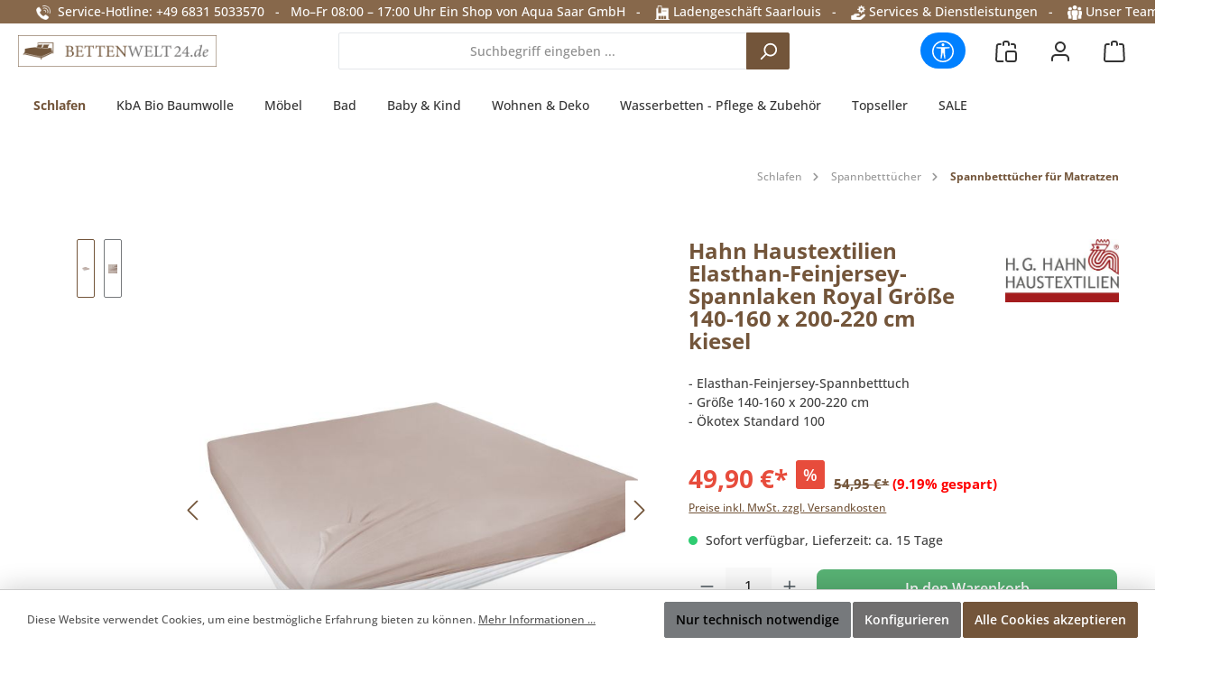

--- FILE ---
content_type: text/html; charset=UTF-8
request_url: https://www.bettenwelt24.de/hahn-haustextilien-elasthan-feinjersey-spannlaken-royal-groesse-140-160-x-200-220-cm-kiesel
body_size: 46154
content:
<!DOCTYPE html>
<html lang="de-DE"
      itemscope="itemscope"
      itemtype="https://schema.org/WebPage">


    
                            
    <head>
        		                            <meta charset="utf-8">
            
                            <meta name="viewport"
                      content="width=device-width, initial-scale=1, shrink-to-fit=no">
            
                                <meta name="author"
                      content="">
                <meta name="robots"
                      content="index,follow">
                <meta name="revisit-after"
                      content="15 days">
                <meta name="keywords"
                      content="Elasthan-Jersey-Spannbetttuch">
                <meta name="description"
                      content="- Elasthan-Feinjersey-Spannbetttuch- Größe 140-160 x 200-220 cm- Ökotex Standard 100">
            

        
        <meta name="easycredit-api-key" content="1.de.11944.2" />
    
        <meta name="easycredit-widget-selector" content=".product-detail-buy .product-detail-tax-container .product-detail-form-container" />
    
        <meta name="easycredit-amount" content="49.9" />
    
    
        <meta name="easycredit-payment-types" content="INSTALLMENT,BILL" />
    

                <meta property="og:type"
          content="product">
    <meta property="og:site_name"
          content="Stilwelt24">
    <meta property="og:url"
          content="https://www.bettenwelt24.de/hahn-haustextilien-elasthan-feinjersey-spannlaken-royal-groesse-140-160-x-200-220-cm-kiesel/">
    <meta property="og:title"
          content="Hahn Haustextilien Elasthan-Feinjersey-Spannlaken Royal Größe 140-160 x 200-220 cm kiesel">

    <meta property="og:description"
          content="- Elasthan-Feinjersey-Spannbetttuch- Größe 140-160 x 200-220 cm- Ökotex Standard 100">
    <meta property="og:image"
          content="https://www.bettenwelt24.de/media/74/e5/42/1739319742/BW000260410000_0.jpg?ts=1740518684">

            <meta property="product:brand"
              content="Hahn Haustextilien">
    
            <meta property="product:price:amount"
          content="49.9">
    <meta property="product:price:currency"
          content="EUR">
    <meta property="product:product_link"
          content="https://www.bettenwelt24.de/hahn-haustextilien-elasthan-feinjersey-spannlaken-royal-groesse-140-160-x-200-220-cm-kiesel/">

    <meta name="twitter:card"
          content="product">
    <meta name="twitter:site"
          content="Stilwelt24">
    <meta name="twitter:title"
          content="Hahn Haustextilien Elasthan-Feinjersey-Spannlaken Royal Größe 140-160 x 200-220 cm kiesel">
    <meta name="twitter:description"
          content="- Elasthan-Feinjersey-Spannbetttuch- Größe 140-160 x 200-220 cm- Ökotex Standard 100">
    <meta name="twitter:image"
          content="https://www.bettenwelt24.de/media/74/e5/42/1739319742/BW000260410000_0.jpg?ts=1740518684">

                            <meta itemprop="copyrightHolder"
                      content="Stilwelt24">
                <meta itemprop="copyrightYear"
                      content="">
                <meta itemprop="isFamilyFriendly"
                      content="true">
                <meta itemprop="image"
                      content="https://www.bettenwelt24.de/media/84/b3/b5/1736240610/bettenwelt24.png?ts=1736240610">
            
                                            <meta name="theme-color"
                      content="#fff">
                            
                                                

	




    
        
                    <link rel="shortcut icon"
                  href="https://www.bettenwelt24.de/media/7d/35/30/1736240631/favicon_win-ico571887b27f39e.ico?ts=1736240631">
        
                                <link rel="apple-touch-icon"
                  href="https://www.bettenwelt24.de/media/7d/35/30/1736240631/favicon_win-ico571887b27f39e.ico?ts=1736240631">
                    
            
    
    <link rel="canonical" href="https://www.bettenwelt24.de/hahn-haustextilien-elasthan-feinjersey-spannlaken-royal-groesse-140-160-x-200-220-cm-kiesel/">

                    <title itemprop="name">Hahn Haustextilien Elasthan-Feinjersey-Spannlaken Royal Größe 140-160 x 200-220 cm kiesel</title>
        
        		                                                                <link rel="stylesheet"
                      href="https://www.bettenwelt24.de/theme/ceb4830bd9a7aa46408aa6da0828b119/css/all.css?1769683398">
                                    

	





        
        
    
            <!-- Custom css code -->
    <style>body { background-color: #fff !important;}

.gallery-slider-container .gallery-slider-image {border-radius: 30px; overflow: hidden;}
.cms-section-default.boxed .cms-block:not(.twt-cms-block-reset) { border: 0px solid #fff !important;  border-radius: 2px;  margin-bottom: 20px;}

.magnifier-zoom-image {border-radius: 30px;  overflow: hidden; height: 600px;min-height: 600px;border: solid 1px #cfcaca;width: 100%;cursor: zoom-in !important;}
.magnifier-container { border-radius: 30px;  overflow: hidden;  height:100%;cursor: zoom-in !important;}
.magnifier-overlay {border-radius: 30px; overflow: hidden;  height:100%;cursor: zoom-in !important;}

 .shoplistimg {height: 24px;width: auto;border: solid 1px #fff; margin: 4px;border-radius: 3px;}  

.myButton {
	box-shadow:inset 0px -3px 7px 0px #29bbff;
	background:linear-gradient(to bottom, #2dabf9 5%, #0688fa 100%);
	background-color:#2dabf9;
	border-radius:3px;
	border:0px solid #0b0e07;
	display:inline-block;
	cursor:pointer;
	color:#ffffff;
	font-size:15px;
	padding:9px 23px;
	text-decoration:none;
	text-shadow:0px 0px 0px #263666;
}

.myButton:hover {
	background:linear-gradient(to bottom, #0688fa 5%, #2dabf9 100%);
	background-color:#0688fa;
}
.myButton:active {
	position:relative;
	top:1px;
}


.cms-section-sidebar .cms-section-sidebar-sidebar-content {border: solid 0px #fff;}
.cms-section-sidebar .cms-section-sidebar-main-content  {border: solid 0px #fff; }
.product-detail-tabs-content .offcanvas-body {padding: 20px; border: solid 1px #cfcaca; margin: -20px;border-top-left-radius:0px; border-top-right-radius: 30px; border-bottom-right-radius: 30px; border-bottom-left-radius: 30px;}
.twt-is-cms-product-detail .card-header {background-color: #fff;}

.slideimage {width: 200px;  height: auto;  animation: scroll 60s linear infinite; vertical-align: middle;}
.slide-track { width: 100%;  display: flex; gap: 3em;  overflow: hidden; vertical-align: middle;}
.logoslider { margin-top: 0px; background-color: #fff; padding: 8em 2em; vertical-align: middle;}
@keyframes scroll {
  0% {transform: translateX(0);}
  100% {transform: translatex(-1000%)}
}

.product-variant-characteristics { display: none;}
.product-price-unit { display: none;}
.product-cheapest-price { display: none;}
.h-12 { display: none !important;}

Element {
}
.cms-element-product-listing-actions { background-color: #eee;}
.twt-product-detail-videos-content-video {border-radius: 30px; overflow: hidden; border: solid 2px #cecece; background-color: #cecece;}
.compare-button { margin-top: 0px; border-top: solid 5px #fff;}
.btn-compare {background-color: #03e3fc; border-radius: 10px;border: solid 2px #fff;}
.btn-compare:hover { background-color: #1d9fad; color: #fff;}
.btn-buy  {border-radius: 10px;border: solid 2px #fff;}

.cms-element-image .cms-image-container.is-cover .cms-image { border-radius: 30px;}
.navigation-flyout-teaser {display: none;}

/*Gallery-Bild*/
.gallery-slider-item.is-cover .gallery-slider-image, .gallery-slider-single-image.is-cover .gallery-slider-image { border-radius: 30px; width: 94% !important;  height: 100% !important; }
/* width: unset !important;  height: unset !important;  object-fit: unset !important; transform: scale(1.0) !important;  Bilder sind alle Scheisse /} */

.minizoom {
  padding: 0px;
  transition: transform .2s;
  margin: 20px;
min-height: 300px;
float: left;
width: 300px;
cursor: zoom-in;
}

.minizoom:hover {
  -ms-transform: scale(1.1); /* IE 9 */
  -webkit-transform: scale(1.1); /* Safari 3-8 */
  transform: scale(1.1); 
}

.bubble-container {
  display: flex;
  flex-wrap: wrap;
  justify-content: center;
  gap: 1rem;
  text-align: center;
}

.bubble {
  flex: 1 1 30%;
  max-width: 30%;
}

.bubble img {
  max-width: 300px;
  max-height: 300px;
  width: auto;
  height: auto;
}

/* Optional: Medienabfrage für kleine Displays */
@media (max-width: 768px) {
  .bubble {
    flex: 1 1 100%;
    max-width: 100%;
  }
}

.list-price {font-size: 15px!important; font-weight: bold!important; }
.list-price::before{content: "\A"; white-space: pre;}

.product-detail-list-price-wrapper {font-size: 15px!important; font-weight: bold!important; }
/*.product-detail-list-price-wrapper::before{content: "\A"; white-space: pre;}*/

.list-price-percentage {color: red !important;}

.gallery-slider-item.is-cover .gallery-slider-image, .gallery-slider-single-image.is-cover .gallery-slider-image {cursor:zoom-in !important;}

@media (min-width: 768px) {
  .navigation-flyout-categories .navigation-flyout-categories:not(.is-level-0) {
    margin-left: 10px;
    display: none!important;
  }
}

.machmichrot {filter: url('#red-sunset');}

/* warum hat der Slider oben Abstand nach left und right 
.col-12 {
  flex: 0 0 auto;
  width: 100%;
  padding-right: calc(var(--bs-gutter-x) * .0);
  padding-left: calc(var(--bs-gutter-x) * 0);
}
*/

.cms-image { border-radius: 30px;} /* für Teaser */
.cms-section-default.boxed .cms-block:not(.twt-cms-block-reset) {border-radius: 20px;} /*TextLines Runde Ecken*/

.compare-float-button.is-visible {
  position: fixed;
  left: 90px;
border-radius: 25%;
}

.product-detail-manufacturer-logo {
  border-radius: 0px !important;
}

.list-unstyled {
  line-height: 13px !important;
  white-space: nowrap !important;
}

body.twt-is-cms-product-detail .card-tabs .nav-item .nav-link.active {
  padding-right: 20px;
  padding-left: 20px;
  border-radius: 20px 20px 0px 0px !important;
  margin-left: 20px;
  margin-right: 20px;
}

.twt-is-cms-product-detail .card-header {
  border-bottom: solid 1px #c7c7c7;
}

.black100 {width: 100% !important; text-align: center;}

/* Wrapper Top-Bar über volle Breite */
.custom-topbar-wrapper {
    width: 100vw;
    max-width: 100vw;
    margin: 0;
    padding: 0;
    background: transparent; /* optional, wenn keine Farbe */
}

/* Zentrierter Container für Inhalt */
.custom-topbar-container {
    max-width: 1360px;
    width: 100%;
    margin: 0 auto;
    padding: 0 20px;

    display: flex;
    justify-content: space-between;
    align-items: center;

    box-sizing: border-box;
}

/* Linke Box */
.left-box-topbar {
    flex: 0 0 auto;
    white-space: nowrap;
}

/* Rechte Box */
.right-box-topbar {
    flex: 0 0 auto;
    text-align: right;
}

/* Unter 600px ausblenden */
@media (max-width: 599px) {
    .custom-topbar-wrapper {
        display: none !important;
    }
}</style>
    
                    
    <script>
        window.features = {"V6_5_0_0":true,"v6.5.0.0":true,"V6_6_0_0":true,"v6.6.0.0":true,"V6_7_0_0":false,"v6.7.0.0":false,"ADDRESS_SELECTION_REWORK":false,"address.selection.rework":false,"DISABLE_VUE_COMPAT":false,"disable.vue.compat":false,"ACCESSIBILITY_TWEAKS":false,"accessibility.tweaks":false,"ADMIN_VITE":false,"admin.vite":false,"TELEMETRY_METRICS":false,"telemetry.metrics":false,"PERFORMANCE_TWEAKS":false,"performance.tweaks":false,"CACHE_REWORK":false,"cache.rework":false};
    </script>
        
                
                                
            <script>
            window.dataLayer = window.dataLayer || [];
            function gtag() { dataLayer.push(arguments); }

            (() => {
                const analyticsStorageEnabled = document.cookie.split(';').some((item) => item.trim().includes('google-analytics-enabled=1'));
                const adsEnabled = document.cookie.split(';').some((item) => item.trim().includes('google-ads-enabled=1'));

                // Always set a default consent for consent mode v2
                gtag('consent', 'default', {
                    'ad_user_data': adsEnabled ? 'granted' : 'denied',
                    'ad_storage': adsEnabled ? 'granted' : 'denied',
                    'ad_personalization': adsEnabled ? 'granted' : 'denied',
                    'analytics_storage': analyticsStorageEnabled ? 'granted' : 'denied'
                });
            })();
        </script>
            
    


                            
            
                
                                    <script>
                    window.useDefaultCookieConsent = true;
                </script>
                    
                                    <script>
                window.activeNavigationId = 'd5977f3dce6f3f5493f3d0b3c7af431b';
                window.router = {
                    'frontend.cart.offcanvas': '/checkout/offcanvas',
                    'frontend.cookie.offcanvas': '/cookie/offcanvas',
                    'frontend.checkout.finish.page': '/checkout/finish',
                    'frontend.checkout.info': '/widgets/checkout/info',
                    'frontend.menu.offcanvas': '/widgets/menu/offcanvas',
                    'frontend.cms.page': '/widgets/cms',
                    'frontend.cms.navigation.page': '/widgets/cms/navigation',
                    'frontend.account.addressbook': '/widgets/account/address-book',
                    'frontend.country.country-data': '/country/country-state-data',
                    'frontend.app-system.generate-token': '/app-system/Placeholder/generate-token',
                    };
                window.salesChannelId = '0193df1c840b7da9ba1c89b79110e873';
            </script>
        
    <script>
        window.router['frontend.compare.offcanvas'] = '/compare/offcanvas';
        window.router['frontend.compare.content'] = '/compare/content';
    </script>

                                <script>
                
                window.breakpoints = {"xs":0,"sm":576,"md":768,"lg":992,"xl":1200,"xxl":1400};
            </script>
        
        
                			<script src="https://www.bettenwelt24.de/theme/0193df155e3c722f88cfc9cb5979dc3b/assets/js/jquery-3.5.1.slim.min.js?1769597410"></script>
	
		        

                            <script>
                window.themeAssetsPublicPath = 'https://www.bettenwelt24.de/theme/0193df155e3c722f88cfc9cb5979dc3b/assets/';
            </script>
        
                        
    <script>
        window.validationMessages = {"required":"Die Eingabe darf nicht leer sein.","email":"Ung\u00fcltige E-Mail-Adresse. Die E-Mail ben\u00f6tigt das Format \"nutzer@beispiel.de\".","confirmation":"Ihre Eingaben sind nicht identisch.","minLength":"Die Eingabe ist zu kurz."};
    </script>
        
            
                                                    <script>
                        window.themeJsPublicPath = 'https://www.bettenwelt24.de/theme/ceb4830bd9a7aa46408aa6da0828b119/js/';
                    </script>
                                            <script type="text/javascript" src="https://www.bettenwelt24.de/theme/ceb4830bd9a7aa46408aa6da0828b119/js/storefront/storefront.js?1769683398" defer></script>
                                            <script type="text/javascript" src="https://www.bettenwelt24.de/theme/ceb4830bd9a7aa46408aa6da0828b119/js/swag-amazon-pay/swag-amazon-pay.js?1769683398" defer></script>
                                            <script type="text/javascript" src="https://www.bettenwelt24.de/theme/ceb4830bd9a7aa46408aa6da0828b119/js/dvsn-product-option/dvsn-product-option.js?1769683398" defer></script>
                                            <script type="text/javascript" src="https://www.bettenwelt24.de/theme/ceb4830bd9a7aa46408aa6da0828b119/js/pevr-payever-integration/pevr-payever-integration.js?1769683398" defer></script>
                                            <script type="text/javascript" src="https://www.bettenwelt24.de/theme/ceb4830bd9a7aa46408aa6da0828b119/js/easy-credit-ratenkauf/easy-credit-ratenkauf.js?1769683398" defer></script>
                                            <script type="text/javascript" src="https://www.bettenwelt24.de/theme/ceb4830bd9a7aa46408aa6da0828b119/js/frosh-product-compare/frosh-product-compare.js?1769683398" defer></script>
                                            <script type="text/javascript" src="https://www.bettenwelt24.de/theme/ceb4830bd9a7aa46408aa6da0828b119/js/moorl-captcha/moorl-captcha.js?1769683398" defer></script>
                                            <script type="text/javascript" src="https://www.bettenwelt24.de/theme/ceb4830bd9a7aa46408aa6da0828b119/js/tcinn-a11y-toolbar-app/tcinn-a11y-toolbar-app.js?1769683398" defer></script>
                                            <script type="text/javascript" src="https://www.bettenwelt24.de/theme/ceb4830bd9a7aa46408aa6da0828b119/js/tcinn-theme-ware-modern/tcinn-theme-ware-modern.js?1769683398" defer></script>
                                                        

    
        
        
        
        
    
        
                            

                                
    <script>
        window.mollie_javascript_use_shopware = '0'
    </script>

            <script type="text/javascript" src="https://www.bettenwelt24.de/bundles/molliepayments/mollie-payments.js?1769597332" defer></script>
    



        <script type="module" src="https://ratenkauf.easycredit.de/api/resource/webcomponents/v3/easycredit-components/easycredit-components.esm.js" defer></script>
    
    </head>

    <body class="is-ctl-product is-act-index themeware twt-modern twt-header-type-1 twt-full-width-boxed twt-is-cms-product-detail twt-cms-styling">

            
                
    
    
            <div id="page-top" class="skip-to-content bg-primary-subtle text-primary-emphasis overflow-hidden" tabindex="-1">
            <div class="container skip-to-content-container d-flex justify-content-center visually-hidden-focusable">
                                                                                        <a href="#content-main" class="skip-to-content-link d-inline-flex text-decoration-underline m-1 p-2 fw-bold gap-2">
                                Zum Hauptinhalt springen
                            </a>
                                            
                                                                        <a href="#header-main-search-input" class="skip-to-content-link d-inline-flex text-decoration-underline m-1 p-2 fw-bold gap-2 d-none d-sm-block">
                                Zur Suche springen
                            </a>
                                            
                                                                        <a href="#main-navigation-menu" class="skip-to-content-link d-inline-flex text-decoration-underline m-1 p-2 fw-bold gap-2 d-none d-lg-block">
                                Zur Hauptnavigation springen
                            </a>
                                                                        </div>
        </div>
        
    
        
                        <script>
            setTimeout(function() {
                var head = document.getElementsByTagName('head')[0];
                var script = document.createElement('script');
                script.type = 'text/javascript';
                script.src = 'https://app.authorized.by/trustedretailers/badges.js';
                // fire the loading
                head.appendChild(script);
            }, 3000);
        </script>
    
    <div  data-authorizedby  data-authorizedby-product="4002895790932" data-authorizedby-brand="Hahn Haustextilien" lang="de"></div>
    <div  data-authorizedby-badge="sidebar"></div>

    	
    
						                    <noscript class="noscript-main">
                
    <div role="alert"
         aria-live="polite"
                  class="alert alert-info alert-has-icon">
                                                                        
                                                                
        
        
        
                                    
        <span class="icon icon-info" aria-hidden="true">
                                        <svg xmlns="http://www.w3.org/2000/svg" xmlns:xlink="http://www.w3.org/1999/xlink" width="24" height="24" viewBox="0 0 24 24"><defs><path d="M12 7c.5523 0 1 .4477 1 1s-.4477 1-1 1-1-.4477-1-1 .4477-1 1-1zm1 9c0 .5523-.4477 1-1 1s-1-.4477-1-1v-5c0-.5523.4477-1 1-1s1 .4477 1 1v5zm11-4c0 6.6274-5.3726 12-12 12S0 18.6274 0 12 5.3726 0 12 0s12 5.3726 12 12zM12 2C6.4772 2 2 6.4772 2 12s4.4772 10 10 10 10-4.4772 10-10S17.5228 2 12 2z" id="icons-default-info" /></defs><use xlink:href="#icons-default-info" fill="#758CA3" fill-rule="evenodd" /></svg>
                    </span>

    
                                                        
                                    
                    <div class="alert-content-container">
                                                    
                                                        <div class="alert-content">                                                    Um unseren Shop in vollem Umfang nutzen zu können, empfehlen wir Ihnen Javascript in Ihrem Browser zu aktivieren.
                                                                </div>                
                                                                </div>
            </div>
            </noscript>
        
                                        		
		
		                
    
                <header class="header-main">
                                                                <div class="container">
                                					            
    <div class="top-bar d-none d-lg-block">
        	        
														<nav class="top-bar-nav"
					 aria-label="Shop-Einstellungen">
					<div class="row align-items-center twt-top-bar">
						<div class="col-auto">
							<div class="row twt-top-bar-hotline">
								<div class="col-auto top-bar-hotline">
																			<span class="twt-top-bar-hotline-label">Service-Hotline</span>
										<div class="custom-topbar-wrapper">     <div class="custom-topbar-container">         <div class="left-box-topbar">             <img src="/media/36/69/31/1768317186/mini_phone.png" alt="Service Hotline" style="width:16px;height:16px;" />              Service-Hotline: +49  6831 5033570   -   Mo–Fr 08:00 – 17:00 Uhr         </div>                  <div class="right-box-topbar">          <a href="https://www.aqua-saar.de/" target="_blank" rel="noreferrer noopener">Ein Shop von Aqua Saar GmbH</a>   -            <a href="/ladengeschaeft-saarlouis/"><img src="/media/bd/a3/17/1768317542/mini_shop.png?ts=1768317542" alt="Ladengeschäft" style="width:16px;height:16px;" /> Ladengeschäft Saarlouis</a>   -            <a href="/services-dienstleistungen/"><img src="/media/d7/99/8d/1768317698/mini_service.png?ts=1768317698" alt="Servives" style="width:16px;height:16px;" /> Services &amp; Dienstleistungen</a>   -            <a href="/unser-team/"><img src="/media/3e/72/eb/1768317823/mini_team.png?ts=1768317823" alt="Team" style="width:16px;height:16px;" /> Unser Team </a>                                  </div>     </div> </div>
																	</div>
							</div>
						</div>

						<div class="col-auto">
							<div class="row twt-top-bar-dropdowns">
								<div class="col-auto top-bar-language"></div><div class="col-auto top-bar-currency"></div><div class="col-auto top-bar-service"></div>							</div>
						</div>
					</div>
				</nav>

			
			    </div>
    

	
    					        <div class="row align-items-center header-row">
                            <div class="col-12 col-lg-auto header-logo-col pb-sm-2 my-3 m-lg-0">
                        <div class="header-logo-main text-center">
                    <a class="header-logo-main-link"
               href="/"
               title="Zur Startseite gehen">
                				                    <picture class="header-logo-picture d-block m-auto">
                                                                            
                                                                            
                                                                                    <img src="https://www.bettenwelt24.de/media/84/b3/b5/1736240610/bettenwelt24.png?ts=1736240610"
                                     alt="Zur Startseite gehen"
                                     class="img-fluid header-logo-main-img">
                                                                        </picture>
                
	
					
		            </a>
            </div>
                </div>
            
            					                <div class="col-12 order-2 col-sm order-sm-1 header-search-col">
                    <div class="row">
                        <div class="col-sm-auto d-none d-sm-block d-lg-none">
                                                            <div class="nav-main-toggle">
                                                                            <button
                                            class="btn nav-main-toggle-btn header-actions-btn"
                                            type="button"
                                            data-off-canvas-menu="true"
                                            aria-label="Menü"
                                        >
                                            				            
        
        
        
                                    
        <span class="icon icon-stack">
                                        <svg xmlns="http://www.w3.org/2000/svg" xmlns:xlink="http://www.w3.org/1999/xlink" width="24" height="24" viewBox="0 0 24 24"><defs><path d="M3 13c-.5523 0-1-.4477-1-1s.4477-1 1-1h18c.5523 0 1 .4477 1 1s-.4477 1-1 1H3zm0-7c-.5523 0-1-.4477-1-1s.4477-1 1-1h18c.5523 0 1 .4477 1 1s-.4477 1-1 1H3zm0 14c-.5523 0-1-.4477-1-1s.4477-1 1-1h18c.5523 0 1 .4477 1 1s-.4477 1-1 1H3z" id="icons-default-stack" /></defs><use xlink:href="#icons-default-stack" fill="#758CA3" fill-rule="evenodd" /></svg>
                    </span>

    
    	
		<span class="header-nav-main-toggle-label">
		Navigation
	</span>
                                        </button>
                                                                    </div>
                                                    </div>
                        <div class="col">
                            
    <div class="collapse"
         id="searchCollapse">
        <div class="header-search my-2 m-sm-auto">
                            <form action="/search"
                      method="get"
                      data-search-widget="true"
                      data-search-widget-options="{&quot;searchWidgetMinChars&quot;:2}"
                      data-url="/suggest?search="
                      class="header-search-form">
                    		                        <div class="input-group">
                                                            <input
                                    type="search"
                                    id="header-main-search-input"
                                    name="search"
                                    class="form-control header-search-input"
                                    autocomplete="off"
                                    autocapitalize="off"
                                    placeholder="Suchbegriff eingeben ..."
                                    aria-label="Suchbegriff eingeben ..."
                                    role="combobox"
                                    aria-autocomplete="list"
                                    aria-controls="search-suggest-listbox"
                                    aria-expanded="false"
                                    aria-describedby="search-suggest-result-info"
                                    value="">
                            
                            	<button type="submit"
			class="btn header-search-btn"
			aria-label="Suchen"
	>
		<span class="header-search-icon">
													            
        
        
        
                                    
        <span class="icon icon-search">
                                        <svg xmlns="http://www.w3.org/2000/svg" xmlns:xlink="http://www.w3.org/1999/xlink" width="24" height="24" viewBox="0 0 24 24"><defs><path d="M10.0944 16.3199 4.707 21.707c-.3905.3905-1.0237.3905-1.4142 0-.3905-.3905-.3905-1.0237 0-1.4142L8.68 14.9056C7.6271 13.551 7 11.8487 7 10c0-4.4183 3.5817-8 8-8s8 3.5817 8 8-3.5817 8-8 8c-1.8487 0-3.551-.627-4.9056-1.6801zM15 16c3.3137 0 6-2.6863 6-6s-2.6863-6-6-6-6 2.6863-6 6 2.6863 6 6 6z" id="icons-default-search" /></defs><use xlink:href="#icons-default-search" fill="#758CA3" fill-rule="evenodd" /></svg>
                    </span>

    
    					</span>
	</button>

                                                            <button class="btn header-close-btn js-search-close-btn d-none"
                                        type="button"
                                        aria-label="Die Dropdown-Suche schließen">
                                    <span class="header-close-icon">
                                                    
        
        
        
                                    
        <span class="icon icon-x">
                                        <svg xmlns="http://www.w3.org/2000/svg" xmlns:xlink="http://www.w3.org/1999/xlink" width="24" height="24" viewBox="0 0 24 24"><defs><path d="m10.5858 12-7.293-7.2929c-.3904-.3905-.3904-1.0237 0-1.4142.3906-.3905 1.0238-.3905 1.4143 0L12 10.5858l7.2929-7.293c.3905-.3904 1.0237-.3904 1.4142 0 .3905.3906.3905 1.0238 0 1.4143L13.4142 12l7.293 7.2929c.3904.3905.3904 1.0237 0 1.4142-.3906.3905-1.0238.3905-1.4143 0L12 13.4142l-7.2929 7.293c-.3905.3904-1.0237.3904-1.4142 0-.3905-.3906-.3905-1.0238 0-1.4143L10.5858 12z" id="icons-default-x" /></defs><use xlink:href="#icons-default-x" fill="#758CA3" fill-rule="evenodd" /></svg>
                    </span>

    
                                        </span>
                                </button>
                                                    </div>
                    

					                </form>
                    </div>
    </div>
                        </div>
                    </div>
                </div>
            

	
                            <div class="col-12 order-1 col-sm-auto order-sm-2 header-actions-col">
                    <div class="row g-0">
                        
		
	
						
			
																		
			
			
			<div class="d-block d-sm-none col">
		<div class="menu-button">

							<button
                    class="btn nav-main-toggle-btn header-actions-btn"
					type="button"
					data-off-canvas-menu="true"
					aria-label="Menü"
					title="Navigation"
				>
																														            
        
        
        
                                    
        <span class="icon icon-stack">
                                        <svg xmlns="http://www.w3.org/2000/svg" xmlns:xlink="http://www.w3.org/1999/xlink" width="24" height="24" viewBox="0 0 24 24"><use xlink:href="#icons-default-stack" fill="#758CA3" fill-rule="evenodd" /></svg>
                    </span>

    
    											
										<span class="header-nav-main-toggle-label">
						Navigation
					</span>
				</button>
			
		</div>
	</div>

                        
                                                                        <div class="col-auto">
                    <button
                        id="show-toolbar-button" class="btn header-actions-btn tcinn-accessibility-toolbar-button toolbar-show-button header-action" type="button"
                        aria-controls="tcinn-a11y-toolbar"
                        aria-expanded="true"
                        aria-label="Werkzeugleiste anzeigen"
                        title="Werkzeugleiste anzeigen" tabindex="0">
                        <span class="icon tcinn-icon-a11y">
                            <svg xmlns="http://www.w3.org/2000/svg" width="16" height="16" fill="currentColor" viewBox="0 0 16 16"><path d="M8 4.143A1.071 1.071 0 1 0 8 2a1.071 1.071 0 0 0 0 2.143m-4.668 1.47 3.24.316v2.5l-.323 4.585A.383.383 0 0 0 7 13.14l.826-4.017c.045-.18.301-.18.346 0L9 13.139a.383.383 0 0 0 .752-.125L9.43 8.43v-2.5l3.239-.316a.38.38 0 0 0-.047-.756H3.379a.38.38 0 0 0-.047.756Z"/><path d="M8 0a8 8 0 1 0 0 16A8 8 0 0 0 8 0M1 8a7 7 0 1 1 14 0A7 7 0 0 1 1 8"/></svg>

                        </span>
                        <span class="label visually-hidden">Werkzeugleiste anzeigen</span>
                    </button>
                </div>
                                        
        	
	<div class="authorized-badge-header">
		<div data-authorizedby-badge="header"></div>
	</div>
			
		
					
					
	<div class="d-sm-none col-auto twt-search-col">
		  <div class="search-toggle">
				<button class="btn header-actions-btn search-toggle-btn js-search-toggle-btn collapsed"
						type="button"
						data-bs-toggle="collapse"
						data-bs-target="#searchCollapse"
						aria-expanded="false"
						aria-controls="searchCollapse"
						aria-label="Suchen"
				>
										<span class="header-search-toggle-icon">
                    														            
        
        
        
                                    
        <span class="icon icon-search">
                                        <svg xmlns="http://www.w3.org/2000/svg" xmlns:xlink="http://www.w3.org/1999/xlink" width="24" height="24" viewBox="0 0 24 24"><use xlink:href="#icons-default-search" fill="#758CA3" fill-rule="evenodd" /></svg>
                    </span>

    
    						
													            
        
        
        
                                    
        <span class="icon icon-x">
                                        <svg xmlns="http://www.w3.org/2000/svg" xmlns:xlink="http://www.w3.org/1999/xlink" width="24" height="24" viewBox="0 0 24 24"><use xlink:href="#icons-default-x" fill="#758CA3" fill-rule="evenodd" /></svg>
                    </span>

    
    											</span>

										<span class="header-search-toggle-name">
						Suche
					</span>
				</button>
		  </div>
	 </div>

	


                        <div class="col-auto">
                                
    <div data-compare-float="true" data-compare-float-options="{&quot;maximumNumberCompareProductsText&quot;:&quot;Die maximale Anzahl von Vergleichsprodukten betr\u00e4gt 4&quot;}">
                    <div class=" js-compare-float-button"
                 title="Jetzt vergleichen">
                <button
                        class="btn compare-menu-btn header-actions-btn" title="Jetzt vergleichen">
                                                        
        
        
        
                                    
        <span class="icon icon-bag-product icon-sm">
                                        <svg xmlns="http://www.w3.org/2000/svg" xmlns:xlink="http://www.w3.org/1999/xlink" width="24" height="24" viewBox="0 0 24 24"><defs><path d="M5.892 3c.5523 0 1 .4477 1 1s-.4477 1-1 1H3.7895a1 1 0 0 0-.9986.9474l-.7895 15c-.029.5516.3946 1.0222.946 1.0512A.9999.9999 0 0 0 3 22h5.392c.5523 0 1 .4477 1 1s-.4477 1-1 1H3c-.0788-.0007-.0788-.0007-.1576-.0041-1.6546-.0871-2.9253-1.499-2.8382-3.1536l.7895-15C.8775 4.249 2.1939 3 3.7895 3H5.892zm17.244 5.1077c.029.5515-.3945 1.0221-.946 1.0512-.5516.029-1.0222-.3946-1.0512-.9461l-.1193-2.2654A1 1 0 0 0 20.0208 5H17.892c-.5523 0-1-.4477-1-1s.4477-1 1-1h2.1288c1.5956 0 2.912 1.249 2.9959 2.8423l.1192 2.2654zM9.892 5c0 .5523-.4477 1-1 1s-1-.4477-1-1V3c0-1.6569 1.3432-3 3-3h2c1.6569 0 3 1.3431 3 3v2c0 .5523-.4477 1-1 1s-1-.4477-1-1V3c0-.5523-.4477-1-1-1h-2c-.5523 0-1 .4477-1 1v2zm4 6h7c1.6569 0 3 1.3431 3 3v7c0 1.6569-1.3431 3-3 3h-7c-1.6568 0-3-1.3431-3-3v-7c0-1.6569 1.3432-3 3-3zm0 2c-.5523 0-1 .4477-1 1v7c0 .5523.4477 1 1 1h7c.5523 0 1-.4477 1-1v-7c0-.5523-.4477-1-1-1h-7z" id="icons-default-bag-product" /></defs><use xlink:href="#icons-default-bag-product" fill="#758CA3" fill-rule="evenodd" /></svg>
                    </span>

    
                                            <span class="badge badge-primary"></span>
                </button>
            </div>
            </div>
            </div>
            

                        
                        						                            <div class="col-auto">
                                <div class="account-menu">
                                        <div class="dropdown">
        							<button class="btn account-menu-btn header-actions-btn"
				type="button"
				id="accountWidget"
				data-account-menu="true"
				data-bs-toggle="dropdown"
				aria-haspopup="true"
				aria-expanded="false"
				aria-label="Mein Konto"
				title="Mein Konto"
		>
						<span class="header-account-icon">
													            
        
        
        
                                    
        <span class="icon icon-avatar">
                                        <svg xmlns="http://www.w3.org/2000/svg" xmlns:xlink="http://www.w3.org/1999/xlink" width="24" height="24" viewBox="0 0 24 24"><defs><path d="M12 3C9.7909 3 8 4.7909 8 7c0 2.2091 1.7909 4 4 4 2.2091 0 4-1.7909 4-4 0-2.2091-1.7909-4-4-4zm0-2c3.3137 0 6 2.6863 6 6s-2.6863 6-6 6-6-2.6863-6-6 2.6863-6 6-6zM4 22.099c0 .5523-.4477 1-1 1s-1-.4477-1-1V20c0-2.7614 2.2386-5 5-5h10.0007c2.7614 0 5 2.2386 5 5v2.099c0 .5523-.4477 1-1 1s-1-.4477-1-1V20c0-1.6569-1.3431-3-3-3H7c-1.6569 0-3 1.3431-3 3v2.099z" id="icons-default-avatar" /></defs><use xlink:href="#icons-default-avatar" fill="#758CA3" fill-rule="evenodd" /></svg>
                    </span>

    
    							</span>

									<span class="header-account-name">
				Mein Konto
			</span>

								</button>

	
                    <div class="dropdown-menu dropdown-menu-end account-menu-dropdown js-account-menu-dropdown"
                 aria-labelledby="accountWidget">
                

        
            <div class="offcanvas-header">
                            <button class="btn btn-secondary offcanvas-close js-offcanvas-close">
                                                        
        
        
        
                                    
        <span class="icon icon-x icon-sm">
                                        <svg xmlns="http://www.w3.org/2000/svg" xmlns:xlink="http://www.w3.org/1999/xlink" width="24" height="24" viewBox="0 0 24 24"><use xlink:href="#icons-default-x" fill="#758CA3" fill-rule="evenodd" /></svg>
                    </span>

    
                        
                                            Menü schließen
                                    </button>
                    </div>
    
            <div class="offcanvas-body">
                <div class="account-menu">
                                    <div class="dropdown-header account-menu-header">
                    Ihr Konto
                </div>
                    
                                    <div class="account-menu-login">
                                            <a href="/account/login"
                           title="Anmelden"
                           class="btn btn-primary account-menu-login-button">
                            Anmelden
                        </a>
                    
                                            <div class="account-menu-register">
                            oder
                            <a href="/account/login"
                               title="Registrieren">
                                registrieren
                            </a>
                        </div>
                                    </div>
                    
                    <div class="account-menu-links">
                    <div class="header-account-menu">
        <div class="card account-menu-inner">
                                        
                                                <nav class="list-group list-group-flush account-aside-list-group">
                        
                                                                <a href="/account"
                                   title="Übersicht"
                                   class="list-group-item list-group-item-action account-aside-item"
                                   >
                                    Übersicht
                                </a>
                            
                                                            <a href="/account/profile"
                                   title="Persönliches Profil"
                                   class="list-group-item list-group-item-action account-aside-item"
                                   >
                                    Persönliches Profil
                                </a>
                            
                                                            <a href="/account/address"
                                   title="Adressen"
                                   class="list-group-item list-group-item-action account-aside-item"
                                   >
                                    Adressen
                                </a>
                            
                                                                                                                        <a href="/account/payment"
                                   title="Zahlungsarten"
                                   class="list-group-item list-group-item-action account-aside-item"
                                   >
                                    Zahlungsarten
                                </a>
                                                            
                                                            <a href="/account/order"
                                   title="Bestellungen"
                                   class="list-group-item list-group-item-action account-aside-item"
                                   >
                                    Bestellungen
                                </a>
                                                    

                        <a href="/account/mollie/subscriptions" title="Abonnements" class="list-group-item list-group-item-action account-aside-item">
                Abonnements
            </a>
            
                    </nav>
                            
                                                </div>
    </div>
            </div>
            </div>
        </div>
                </div>
            </div>
                                </div>
                            </div>
                        

	
                        						                            <div class="col-auto">
                                <div
                                    class="header-cart"
                                    data-off-canvas-cart="true"
                                >
                                    <a class="btn header-cart-btn header-actions-btn"
                                       href="/checkout/cart"
                                       data-cart-widget="true"
                                       title="Warenkorb"
                                       aria-label="Warenkorb">
                                        					<span class="header-cart-icon">
							            
        
        
        
                                    
        <span class="icon icon-bag">
                                        <svg aria-label="Warenkorb" xmlns="http://www.w3.org/2000/svg" xmlns:xlink="http://www.w3.org/1999/xlink" width="24" height="24" viewBox="0 0 24 24"><defs><path d="M5.892 3c.5523 0 1 .4477 1 1s-.4477 1-1 1H3.7895a1 1 0 0 0-.9986.9475l-.7895 15c-.029.5515.3946 1.0221.9987 1.0525h17.8102c.5523 0 1-.4477.9986-1.0525l-.7895-15A1 1 0 0 0 20.0208 5H17.892c-.5523 0-1-.4477-1-1s.4477-1 1-1h2.1288c1.5956 0 2.912 1.249 2.9959 2.8423l.7894 15c.0035.0788.0035.0788.0042.1577 0 1.6569-1.3432 3-3 3H3c-.079-.0007-.079-.0007-.1577-.0041-1.6546-.0871-2.9253-1.499-2.8382-3.1536l.7895-15C.8775 4.249 2.1939 3 3.7895 3H5.892zm4 2c0 .5523-.4477 1-1 1s-1-.4477-1-1V3c0-1.6569 1.3432-3 3-3h2c1.6569 0 3 1.3431 3 3v2c0 .5523-.4477 1-1 1s-1-.4477-1-1V3c0-.5523-.4477-1-1-1h-2c-.5523 0-1 .4477-1 1v2z" id="icons-default-bag" /></defs><use xlink:href="#icons-default-bag" fill="#758CA3" fill-rule="evenodd" /></svg>
                    </span>

    
    
					</span>

				<span class="header-cart-name">
			Warenkorb
		</span>

		
				<span class="header-cart-total">
        				0,00 €*		</span>

	                                    </a>
                                </div>
                            </div>
                        

	                    </div>
                </div>
                    </div>
    

	                        </div>
                                    </header>
            

		

                        
		
										<div class="nav-main">
									<div class="container">

																											<div id="sticky-logo" class="d-none">
									<a href="/"
									   class="sticky-logo-main-link"
									   title="Zur Startseite gehen"
                                       									>
										<picture>

																																		<img src="https://www.bettenwelt24.de/media/84/b3/b5/1736240610/bettenwelt24.png?ts=1736240610" alt="Zur Startseite gehen">
											
																																													
										</picture>
									</a>
								</div>
													
												
																			<span id="js-sticky-cart-position" class="d-none"></span>
						
																	</div>

										                                                    
						    <div class="main-navigation"
         id="mainNavigation"
         data-flyout-menu="true">
                    <div class="container">
                                    <nav class="nav main-navigation-menu"
                        id="main-navigation-menu"
                        aria-label="Hauptnavigation"
                        itemscope="itemscope"
                        itemtype="https://schema.org/SiteNavigationElement">
                        
                        							
		
	
                                                    
                                                                                            
                                	
																										
				<a class="nav-link main-navigation-link nav-item-7fc04a39a90c3dfe94cba588b4eeea87 active"
				   href="https://www.bettenwelt24.de/schlafen/"
				   itemprop="url"
				   data-flyout-menu-trigger="7fc04a39a90c3dfe94cba588b4eeea87"				   				   title="Schlafen">
					<div class="main-navigation-link-text">
						<span itemprop="name">Schlafen</span>

																	</div>
				</a>
					
	
                                                                                            
                                	
																	
				<a class="nav-link main-navigation-link nav-item-38cc235572d43348a6285e1ec7e4161c "
				   href="https://www.bettenwelt24.de/kba-bio-baumwolle/"
				   itemprop="url"
				   				   				   title="KbA Bio Baumwolle">
					<div class="main-navigation-link-text">
						<span itemprop="name">KbA Bio Baumwolle</span>

																	</div>
				</a>
					
	
                                                                                            
                                	
																	
				<a class="nav-link main-navigation-link nav-item-2154313eb331304f9355d04dee05677c "
				   href="https://www.bettenwelt24.de/moebel/"
				   itemprop="url"
				   data-flyout-menu-trigger="2154313eb331304f9355d04dee05677c"				   				   title="Möbel">
					<div class="main-navigation-link-text">
						<span itemprop="name">Möbel</span>

																	</div>
				</a>
					
	
                                                                                            
                                	
																	
				<a class="nav-link main-navigation-link nav-item-ad9a6e690e7f3766bcfa938165149215 "
				   href="https://www.bettenwelt24.de/bad/"
				   itemprop="url"
				   data-flyout-menu-trigger="ad9a6e690e7f3766bcfa938165149215"				   				   title="Bad">
					<div class="main-navigation-link-text">
						<span itemprop="name">Bad</span>

																	</div>
				</a>
					
	
                                                                                            
                                	
																	
				<a class="nav-link main-navigation-link nav-item-36a47ebd62013e5eb93dced6f11ff76d "
				   href="https://www.bettenwelt24.de/baby-kind/"
				   itemprop="url"
				   data-flyout-menu-trigger="36a47ebd62013e5eb93dced6f11ff76d"				   				   title="Baby &amp; Kind">
					<div class="main-navigation-link-text">
						<span itemprop="name">Baby &amp; Kind</span>

																	</div>
				</a>
					
	
                                                                                            
                                	
																	
				<a class="nav-link main-navigation-link nav-item-ef1f8e3463353a45a96331d6ab4fc8fb "
				   href="https://www.bettenwelt24.de/wohnen-deko/"
				   itemprop="url"
				   data-flyout-menu-trigger="ef1f8e3463353a45a96331d6ab4fc8fb"				   				   title="Wohnen &amp; Deko">
					<div class="main-navigation-link-text">
						<span itemprop="name">Wohnen &amp; Deko</span>

																	</div>
				</a>
					
	
                                                                                            
                                	
																	
				<a class="nav-link main-navigation-link nav-item-f55e3a2b4f9533898513669b22d3b2ab "
				   href="https://www.bettenwelt24.de/wasserbetten-pflege-zubehoer/"
				   itemprop="url"
				   data-flyout-menu-trigger="f55e3a2b4f9533898513669b22d3b2ab"				   				   title="Wasserbetten -           Pflege &amp; Zubehör">
					<div class="main-navigation-link-text">
						<span itemprop="name">Wasserbetten -           Pflege &amp; Zubehör</span>

																	</div>
				</a>
					
	
                                                                                            
                                	
																	
				<a class="nav-link main-navigation-link nav-item-8f8b12bc11633dd1ad0601ed4e7b6a37 "
				   href="https://www.bettenwelt24.de/topseller/"
				   itemprop="url"
				   				   				   title="Topseller">
					<div class="main-navigation-link-text">
						<span itemprop="name">Topseller</span>

																	</div>
				</a>
					
	
                                                                                            
                                	
																	
				<a class="nav-link main-navigation-link nav-item-3c3c2f153cf5308aa159dae27a3f894e "
				   href="https://www.bettenwelt24.de/sale/"
				   itemprop="url"
				   				   				   title="SALE">
					<div class="main-navigation-link-text">
						<span itemprop="name">SALE</span>

																	</div>
				</a>
					
	
                                                                        </nav>
                
                                                                                                                                                                                                                                                                                                                                                                                                                                                                                                                                                                                                                                                                                                                                                                                                            
                                                                        <div class="navigation-flyouts">
                                                                                                                                                                                                        <div class="navigation-flyout"
                                                     data-flyout-menu-id="7fc04a39a90c3dfe94cba588b4eeea87">
                                                    <div class="container">
                                                                                                                            
            <div class="row navigation-flyout-bar">
                            <div class="col">
                    <div class="navigation-flyout-category-link">
                                                                                    <a class="nav-link"
                                   href="https://www.bettenwelt24.de/schlafen/"
                                   itemprop="url"
                                   title="Schlafen">
                                                                            Zur Kategorie Schlafen
                                                    
        
        
        
                
        <span class="icon icon-arrow-right icon-primary">
                                        <svg xmlns="http://www.w3.org/2000/svg" xmlns:xlink="http://www.w3.org/1999/xlink" width="16" height="16" viewBox="0 0 16 16"><defs><path id="icons-solid-arrow-right" d="M6.7071 6.2929c-.3905-.3905-1.0237-.3905-1.4142 0-.3905.3905-.3905 1.0237 0 1.4142l3 3c.3905.3905 1.0237.3905 1.4142 0l3-3c.3905-.3905.3905-1.0237 0-1.4142-.3905-.3905-1.0237-.3905-1.4142 0L9 8.5858l-2.2929-2.293z" /></defs><use transform="rotate(-90 9 8.5)" xlink:href="#icons-solid-arrow-right" fill="#758CA3" fill-rule="evenodd" /></svg>
                    </span>

    
                                                                        </a>
                                                                        </div>
                </div>
            
                            <div class="col-auto">
                    <div class="navigation-flyout-close js-close-flyout-menu">
                                                                                                
        
        
        
                                    
        <span class="icon icon-x">
                                        <svg xmlns="http://www.w3.org/2000/svg" xmlns:xlink="http://www.w3.org/1999/xlink" width="24" height="24" viewBox="0 0 24 24"><use xlink:href="#icons-default-x" fill="#758CA3" fill-rule="evenodd" /></svg>
                    </span>

    
                                                                            </div>
                </div>
                    </div>
    
            <div class="row navigation-flyout-content">
                            <div class="col-8 col-xl-9">
                    <div class="navigation-flyout-categories">
                                                        
                    
    
    <div class="row navigation-flyout-categories is-level-0">
                                            
                            <div class="col-4 navigation-flyout-col">
                                <a class="nav-item nav-link navigation-flyout-link is-level-0"
           href="https://www.bettenwelt24.de/schlafen/frankenstolz-markenshop/"
           itemprop="url"
           title="Frankenstolz Markenshop"
                   >
            <span itemprop="name">Frankenstolz Markenshop</span>

                                </a>

    
                                                                            
        
    
    <div class="navigation-flyout-categories is-level-1">
                                            
                            <div class="navigation-flyout-col">
                                <a class="nav-item nav-link navigation-flyout-link is-level-1"
           href="https://www.bettenwelt24.de/schlafen/frankenstolz-markenshop/die-klima-loesung-fuer-schwitzer/"
           itemprop="url"
           title="Die Klima-Lösung für Schwitzer"
                   >
            <span itemprop="name">Die Klima-Lösung für Schwitzer</span>

                                </a>

    
                                                                            
        
    
    <div class="navigation-flyout-categories is-level-2">
            </div>
                                                            </div>
                                                        
                            <div class="navigation-flyout-col">
                                <a class="nav-item nav-link navigation-flyout-link is-level-1"
           href="https://www.bettenwelt24.de/schlafen/frankenstolz-markenshop/die-kontrolliert-natuerliche-loesung/"
           itemprop="url"
           title="Die kontrolliert natürliche Lösung"
                   >
            <span itemprop="name">Die kontrolliert natürliche Lösung</span>

                                </a>

    
                                                                            
        
    
    <div class="navigation-flyout-categories is-level-2">
            </div>
                                                            </div>
                                                        
                            <div class="navigation-flyout-col">
                                <a class="nav-item nav-link navigation-flyout-link is-level-1"
           href="https://www.bettenwelt24.de/schlafen/frankenstolz-markenshop/nackenstuetzkissen/"
           itemprop="url"
           title="Nackenstützkissen"
                   >
            <span itemprop="name">Nackenstützkissen</span>

                                </a>

    
                                                                            
        
    
    <div class="navigation-flyout-categories is-level-2">
            </div>
                                                            </div>
                                                        
                            <div class="navigation-flyout-col">
                                <a class="nav-item nav-link navigation-flyout-link is-level-1"
           href="https://www.bettenwelt24.de/schlafen/frankenstolz-markenshop/die-waermende-loesung-fuer-frierer/"
           itemprop="url"
           title="Die wärmende Lösung für Frierer"
                   >
            <span itemprop="name">Die wärmende Lösung für Frierer</span>

                                </a>

    
                                                                            
        
    
    <div class="navigation-flyout-categories is-level-2">
            </div>
                                                            </div>
                                                        
                            <div class="navigation-flyout-col">
                                <a class="nav-item nav-link navigation-flyout-link is-level-1"
           href="https://www.bettenwelt24.de/schlafen/frankenstolz-markenshop/die-saubere-loesung-fuer-allergiker/"
           itemprop="url"
           title="Die saubere Lösung für Allergiker"
                   >
            <span itemprop="name">Die saubere Lösung für Allergiker</span>

                                </a>

    
                                                                            
        
    
    <div class="navigation-flyout-categories is-level-2">
            </div>
                                                            </div>
                                                        
                            <div class="navigation-flyout-col">
                                <a class="nav-item nav-link navigation-flyout-link is-level-1"
           href="https://www.bettenwelt24.de/schlafen/frankenstolz-markenshop/pyramedus-schlafsystem/"
           itemprop="url"
           title="Pyramedus® Schlafsystem"
                   >
            <span itemprop="name">Pyramedus® Schlafsystem</span>

                                </a>

    
                                                                            
        
    
    <div class="navigation-flyout-categories is-level-2">
            </div>
                                                            </div>
                                                        
                            <div class="navigation-flyout-col">
                                <a class="nav-item nav-link navigation-flyout-link is-level-1"
           href="https://www.bettenwelt24.de/schlafen/frankenstolz-markenshop/energy-t-matratze/"
           itemprop="url"
           title="Energy T Matratze"
                   >
            <span itemprop="name">Energy T Matratze</span>

                                </a>

    
                                                                            
        
    
    <div class="navigation-flyout-categories is-level-2">
            </div>
                                                            </div>
                        </div>
                                                            </div>
                                                        
                            <div class="col-4 navigation-flyout-col">
                                <a class="nav-item nav-link navigation-flyout-link is-level-0"
           href="https://www.bettenwelt24.de/schlafen/bettwaesche/"
           itemprop="url"
           title="Bettwäsche"
                   >
            <span itemprop="name">Bettwäsche</span>

                                </a>

    
                                                                            
        
    
    <div class="navigation-flyout-categories is-level-1">
                                            
                            <div class="navigation-flyout-col">
                                <a class="nav-item nav-link navigation-flyout-link is-level-1"
           href="https://www.bettenwelt24.de/schlafen/bettwaesche/vegane-bettwaesche/"
           itemprop="url"
           title="Vegane Bettwäsche"
                   >
            <span itemprop="name">Vegane Bettwäsche</span>

                                </a>

    
                                                                            
        
    
    <div class="navigation-flyout-categories is-level-2">
            </div>
                                                            </div>
                                                        
                            <div class="navigation-flyout-col">
                                <a class="nav-item nav-link navigation-flyout-link is-level-1"
           href="https://www.bettenwelt24.de/schlafen/bettwaesche/bio-bettwaesche/"
           itemprop="url"
           title="Bio-Bettwäsche"
                   >
            <span itemprop="name">Bio-Bettwäsche</span>

                                </a>

    
                                                                            
        
    
    <div class="navigation-flyout-categories is-level-2">
            </div>
                                                            </div>
                                                        
                            <div class="navigation-flyout-col">
                                <a class="nav-item nav-link navigation-flyout-link is-level-1"
           href="https://www.bettenwelt24.de/schlafen/bettwaesche/baby-und-kinder-bettwaesche/"
           itemprop="url"
           title="Baby-und Kinder-Bettwäsche"
                   >
            <span itemprop="name">Baby-und Kinder-Bettwäsche</span>

                                </a>

    
                                                                            
        
    
    <div class="navigation-flyout-categories is-level-2">
            </div>
                                                            </div>
                                                        
                            <div class="navigation-flyout-col">
                                <a class="nav-item nav-link navigation-flyout-link is-level-1"
           href="https://www.bettenwelt24.de/schlafen/bettwaesche/135x200-cm/"
           itemprop="url"
           title="135x200 cm"
                   >
            <span itemprop="name">135x200 cm</span>

                                </a>

    
                                                                            
        
    
    <div class="navigation-flyout-categories is-level-2">
            </div>
                                                            </div>
                                                        
                            <div class="navigation-flyout-col">
                                <a class="nav-item nav-link navigation-flyout-link is-level-1"
           href="https://www.bettenwelt24.de/schlafen/bettwaesche/155x200-cm/"
           itemprop="url"
           title="155x200 cm"
                   >
            <span itemprop="name">155x200 cm</span>

                                </a>

    
                                                                            
        
    
    <div class="navigation-flyout-categories is-level-2">
            </div>
                                                            </div>
                                                        
                            <div class="navigation-flyout-col">
                                <a class="nav-item nav-link navigation-flyout-link is-level-1"
           href="https://www.bettenwelt24.de/schlafen/bettwaesche/155x220-cm/"
           itemprop="url"
           title="155x220 cm"
                   >
            <span itemprop="name">155x220 cm</span>

                                </a>

    
                                                                            
        
    
    <div class="navigation-flyout-categories is-level-2">
            </div>
                                                            </div>
                                                        
                            <div class="navigation-flyout-col">
                                <a class="nav-item nav-link navigation-flyout-link is-level-1"
           href="https://www.bettenwelt24.de/schlafen/bettwaesche/200x200-cm/"
           itemprop="url"
           title="200x200 cm"
                   >
            <span itemprop="name">200x200 cm</span>

                                </a>

    
                                                                            
        
    
    <div class="navigation-flyout-categories is-level-2">
            </div>
                                                            </div>
                                                        
                            <div class="navigation-flyout-col">
                                <a class="nav-item nav-link navigation-flyout-link is-level-1"
           href="https://www.bettenwelt24.de/schlafen/bettwaesche/sondergroessen/"
           itemprop="url"
           title="Sondergrößen"
                   >
            <span itemprop="name">Sondergrößen</span>

                                </a>

    
                                                                            
        
    
    <div class="navigation-flyout-categories is-level-2">
            </div>
                                                            </div>
                                                        
                            <div class="navigation-flyout-col">
                                <a class="nav-item nav-link navigation-flyout-link is-level-1"
           href="https://www.bettenwelt24.de/schlafen/bettwaesche/varianten/"
           itemprop="url"
           title="Varianten"
                   >
            <span itemprop="name">Varianten</span>

                                </a>

    
                                                                            
        
    
    <div class="navigation-flyout-categories is-level-2">
            </div>
                                                            </div>
                        </div>
                                                            </div>
                                                        
                            <div class="col-4 navigation-flyout-col">
                                <a class="nav-item nav-link navigation-flyout-link is-level-0"
           href="https://www.bettenwelt24.de/schlafen/bettdecken/"
           itemprop="url"
           title="Bettdecken"
                   >
            <span itemprop="name">Bettdecken</span>

                                </a>

    
                                                                            
        
    
    <div class="navigation-flyout-categories is-level-1">
                                            
                            <div class="navigation-flyout-col">
                                <a class="nav-item nav-link navigation-flyout-link is-level-1"
           href="https://www.bettenwelt24.de/schlafen/bettdecken/naturfaser-daunendecken/"
           itemprop="url"
           title="Naturfaser-   Daunendecken"
                   >
            <span itemprop="name">Naturfaser-   Daunendecken</span>

                                </a>

    
                                                                            
        
    
    <div class="navigation-flyout-categories is-level-2">
            </div>
                                                            </div>
                                                        
                            <div class="navigation-flyout-col">
                                <a class="nav-item nav-link navigation-flyout-link is-level-1"
           href="https://www.bettenwelt24.de/schlafen/bettdecken/synthetikdecken/"
           itemprop="url"
           title="Synthetikdecken"
                   >
            <span itemprop="name">Synthetikdecken</span>

                                </a>

    
                                                                            
        
    
    <div class="navigation-flyout-categories is-level-2">
            </div>
                                                            </div>
                                                        
                            <div class="navigation-flyout-col">
                                <a class="nav-item nav-link navigation-flyout-link is-level-1"
           href="https://www.bettenwelt24.de/schlafen/bettdecken/baby-kinderdecken/"
           itemprop="url"
           title="Baby-   Kinderdecken"
                   >
            <span itemprop="name">Baby-   Kinderdecken</span>

                                </a>

    
                                                                            
        
    
    <div class="navigation-flyout-categories is-level-2">
            </div>
                                                            </div>
                        </div>
                                                            </div>
                                                        
                            <div class="col-4 navigation-flyout-col">
                                <a class="nav-item nav-link navigation-flyout-link is-level-0"
           href="https://www.bettenwelt24.de/schlafen/kissen/"
           itemprop="url"
           title="Kissen"
                   >
            <span itemprop="name">Kissen</span>

                                </a>

    
                                                                            
        
    
    <div class="navigation-flyout-categories is-level-1">
                                            
                            <div class="navigation-flyout-col">
                                <a class="nav-item nav-link navigation-flyout-link is-level-1"
           href="https://www.bettenwelt24.de/schlafen/kissen/wasserkissen/"
           itemprop="url"
           title="Wasserkissen"
                   >
            <span itemprop="name">Wasserkissen</span>

                                </a>

    
                                                                            
        
    
    <div class="navigation-flyout-categories is-level-2">
            </div>
                                                            </div>
                                                        
                            <div class="navigation-flyout-col">
                                <a class="nav-item nav-link navigation-flyout-link is-level-1"
           href="https://www.bettenwelt24.de/schlafen/kissen/naturfaser-daunenkissen/"
           itemprop="url"
           title="Naturfaser-   Daunenkissen"
                   >
            <span itemprop="name">Naturfaser-   Daunenkissen</span>

                                </a>

    
                                                                            
        
    
    <div class="navigation-flyout-categories is-level-2">
            </div>
                                                            </div>
                                                        
                            <div class="navigation-flyout-col">
                                <a class="nav-item nav-link navigation-flyout-link is-level-1"
           href="https://www.bettenwelt24.de/schlafen/kissen/baby-und-kinderkissen/"
           itemprop="url"
           title="Baby-und Kinderkissen"
                   >
            <span itemprop="name">Baby-und Kinderkissen</span>

                                </a>

    
                                                                            
        
    
    <div class="navigation-flyout-categories is-level-2">
            </div>
                                                            </div>
                                                        
                            <div class="navigation-flyout-col">
                                <a class="nav-item nav-link navigation-flyout-link is-level-1"
           href="https://www.bettenwelt24.de/schlafen/kissen/spezialkissen/"
           itemprop="url"
           title="Spezialkissen"
                   >
            <span itemprop="name">Spezialkissen</span>

                                </a>

    
                                                                            
        
    
    <div class="navigation-flyout-categories is-level-2">
            </div>
                                                            </div>
                                                        
                            <div class="navigation-flyout-col">
                                <a class="nav-item nav-link navigation-flyout-link is-level-1"
           href="https://www.bettenwelt24.de/schlafen/kissen/hohlfaserkissen/"
           itemprop="url"
           title="Hohlfaserkissen"
                   >
            <span itemprop="name">Hohlfaserkissen</span>

                                </a>

    
                                                                            
        
    
    <div class="navigation-flyout-categories is-level-2">
            </div>
                                                            </div>
                                                        
                            <div class="navigation-flyout-col">
                                <a class="nav-item nav-link navigation-flyout-link is-level-1"
           href="https://www.bettenwelt24.de/schlafen/kissen/nacken-und-stuetzkissen/"
           itemprop="url"
           title="Nacken-und Stützkissen"
                   >
            <span itemprop="name">Nacken-und Stützkissen</span>

                                </a>

    
                                                                            
        
    
    <div class="navigation-flyout-categories is-level-2">
            </div>
                                                            </div>
                        </div>
                                                            </div>
                                                        
                            <div class="col-4 navigation-flyout-col">
                                <a class="nav-item nav-link navigation-flyout-link is-level-0 active"
           href="https://www.bettenwelt24.de/schlafen/spannbetttuecher/"
           itemprop="url"
           title="Spannbetttücher"
                   >
            <span itemprop="name">Spannbetttücher</span>

                                </a>

    
                                                                            
        
    
    <div class="navigation-flyout-categories is-level-1">
                                            
                            <div class="navigation-flyout-col">
                                <a class="nav-item nav-link navigation-flyout-link is-level-1"
           href="https://www.bettenwelt24.de/schlafen/spannbetttuecher/spannbetttuecher-fuer-topper/"
           itemprop="url"
           title="Spannbetttücher für Topper"
                   >
            <span itemprop="name">Spannbetttücher für Topper</span>

                                </a>

    
                                                                            
        
    
    <div class="navigation-flyout-categories is-level-2">
            </div>
                                                            </div>
                                                        
                            <div class="navigation-flyout-col">
                                <a class="nav-item nav-link navigation-flyout-link is-level-1 active"
           href="https://www.bettenwelt24.de/schlafen/spannbetttuecher/spannbetttuecher-fuer-matratzen/"
           itemprop="url"
           title="Spannbetttücher für Matratzen"
                   >
            <span itemprop="name">Spannbetttücher für Matratzen</span>

                                </a>

    
                                                                            
        
    
    <div class="navigation-flyout-categories is-level-2">
                                            
                            <div class="navigation-flyout-col">
                                <a class="nav-item nav-link navigation-flyout-link is-level-2"
           href="https://www.bettenwelt24.de/schlafen/spannbetttuecher/spannbetttuecher-fuer-matratzen/groesse-180-200x200-220-cm/"
           itemprop="url"
           title="Größe 180-200x200/220 cm"
                   >
            <span itemprop="name">Größe 180-200x200/220 cm</span>

                                </a>

    
                                                                            
        
    
    <div class="navigation-flyout-categories is-level-3">
            </div>
                                                            </div>
                                                        
                            <div class="navigation-flyout-col">
                                <a class="nav-item nav-link navigation-flyout-link is-level-2"
           href="https://www.bettenwelt24.de/schlafen/spannbetttuecher/spannbetttuecher-fuer-matratzen/groesse-140-160x200-220-cm/"
           itemprop="url"
           title="Größe 140-160x200 220 cm"
                   >
            <span itemprop="name">Größe 140-160x200 220 cm</span>

                                </a>

    
                                                                            
        
    
    <div class="navigation-flyout-categories is-level-3">
            </div>
                                                            </div>
                                                        
                            <div class="navigation-flyout-col">
                                <a class="nav-item nav-link navigation-flyout-link is-level-2"
           href="https://www.bettenwelt24.de/schlafen/spannbetttuecher/spannbetttuecher-fuer-matratzen/groesse-120x200-220-cm/"
           itemprop="url"
           title="Größe 120x200/220 cm"
                   >
            <span itemprop="name">Größe 120x200/220 cm</span>

                                </a>

    
                                                                            
        
    
    <div class="navigation-flyout-categories is-level-3">
            </div>
                                                            </div>
                                                        
                            <div class="navigation-flyout-col">
                                <a class="nav-item nav-link navigation-flyout-link is-level-2"
           href="https://www.bettenwelt24.de/schlafen/spannbetttuecher/spannbetttuecher-fuer-matratzen/groesse-90-100x200-220-cm/"
           itemprop="url"
           title="Größe 90-100x200/220 cm"
                   >
            <span itemprop="name">Größe 90-100x200/220 cm</span>

                                </a>

    
                                                                            
        
    
    <div class="navigation-flyout-categories is-level-3">
            </div>
                                                            </div>
                        </div>
                                                            </div>
                        </div>
                                                            </div>
                                                        
                            <div class="col-4 navigation-flyout-col">
                                <a class="nav-item nav-link navigation-flyout-link is-level-0"
           href="https://www.bettenwelt24.de/schlafen/lattenroste/"
           itemprop="url"
           title="Lattenroste"
                   >
            <span itemprop="name">Lattenroste</span>

                                </a>

    
                                                                            
        
    
    <div class="navigation-flyout-categories is-level-1">
                                            
                            <div class="navigation-flyout-col">
                                <a class="nav-item nav-link navigation-flyout-link is-level-1"
           href="https://www.bettenwelt24.de/schlafen/lattenroste/unverstellbar/"
           itemprop="url"
           title="Unverstellbar"
                   >
            <span itemprop="name">Unverstellbar</span>

                                </a>

    
                                                                            
        
    
    <div class="navigation-flyout-categories is-level-2">
            </div>
                                                            </div>
                                                        
                            <div class="navigation-flyout-col">
                                <a class="nav-item nav-link navigation-flyout-link is-level-1"
           href="https://www.bettenwelt24.de/schlafen/lattenroste/manuell-verstellbar/"
           itemprop="url"
           title="Manuell verstellbar"
                   >
            <span itemprop="name">Manuell verstellbar</span>

                                </a>

    
                                                                            
        
    
    <div class="navigation-flyout-categories is-level-2">
            </div>
                                                            </div>
                                                        
                            <div class="navigation-flyout-col">
                                <a class="nav-item nav-link navigation-flyout-link is-level-1"
           href="https://www.bettenwelt24.de/schlafen/lattenroste/elektrisch-verstellbar/"
           itemprop="url"
           title="Elektrisch verstellbar"
                   >
            <span itemprop="name">Elektrisch verstellbar</span>

                                </a>

    
                                                                            
        
    
    <div class="navigation-flyout-categories is-level-2">
            </div>
                                                            </div>
                        </div>
                                                            </div>
                                                        
                            <div class="col-4 navigation-flyout-col">
                                <a class="nav-item nav-link navigation-flyout-link is-level-0"
           href="https://www.bettenwelt24.de/schlafen/matratzen/"
           itemprop="url"
           title="Matratzen"
                   >
            <span itemprop="name">Matratzen</span>

                                </a>

    
                                                                            
        
    
    <div class="navigation-flyout-categories is-level-1">
                                            
                            <div class="navigation-flyout-col">
                                <a class="nav-item nav-link navigation-flyout-link is-level-1"
           href="https://www.bettenwelt24.de/schlafen/matratzen/komfortschaum/"
           itemprop="url"
           title="Komfortschaum"
                   >
            <span itemprop="name">Komfortschaum</span>

                                </a>

    
                                                                            
        
    
    <div class="navigation-flyout-categories is-level-2">
            </div>
                                                            </div>
                                                        
                            <div class="navigation-flyout-col">
                                <a class="nav-item nav-link navigation-flyout-link is-level-1"
           href="https://www.bettenwelt24.de/schlafen/matratzen/federkern-taschenfederkern/"
           itemprop="url"
           title="Federkern &amp; Taschenfederkern"
                   >
            <span itemprop="name">Federkern &amp; Taschenfederkern</span>

                                </a>

    
                                                                            
        
    
    <div class="navigation-flyout-categories is-level-2">
            </div>
                                                            </div>
                                                        
                            <div class="navigation-flyout-col">
                                <a class="nav-item nav-link navigation-flyout-link is-level-1"
           href="https://www.bettenwelt24.de/schlafen/matratzen/latex/"
           itemprop="url"
           title="Latex"
                   >
            <span itemprop="name">Latex</span>

                                </a>

    
                                                                            
        
    
    <div class="navigation-flyout-categories is-level-2">
            </div>
                                                            </div>
                                                        
                            <div class="navigation-flyout-col">
                                <a class="nav-item nav-link navigation-flyout-link is-level-1"
           href="https://www.bettenwelt24.de/schlafen/matratzen/viscoschaum/"
           itemprop="url"
           title="Viscoschaum"
                   >
            <span itemprop="name">Viscoschaum</span>

                                </a>

    
                                                                            
        
    
    <div class="navigation-flyout-categories is-level-2">
            </div>
                                                            </div>
                                                        
                            <div class="navigation-flyout-col">
                                <a class="nav-item nav-link navigation-flyout-link is-level-1"
           href="https://www.bettenwelt24.de/schlafen/matratzen/matratzen-topper/"
           itemprop="url"
           title="Matratzen Topper"
                   >
            <span itemprop="name">Matratzen Topper</span>

                                </a>

    
                                                                            
        
    
    <div class="navigation-flyout-categories is-level-2">
            </div>
                                                            </div>
                                                        
                            <div class="navigation-flyout-col">
                                <a class="nav-item nav-link navigation-flyout-link is-level-1"
           href="https://www.bettenwelt24.de/schlafen/matratzen/kaltschaum/"
           itemprop="url"
           title="Kaltschaum"
                   >
            <span itemprop="name">Kaltschaum</span>

                                </a>

    
                                                                            
        
    
    <div class="navigation-flyout-categories is-level-2">
            </div>
                                                            </div>
                                                        
                            <div class="navigation-flyout-col">
                                <a class="nav-item nav-link navigation-flyout-link is-level-1"
           href="https://www.bettenwelt24.de/schlafen/matratzen/auflagen-schoner/"
           itemprop="url"
           title="Auflagen &amp; Schoner"
                   >
            <span itemprop="name">Auflagen &amp; Schoner</span>

                                </a>

    
                                                                            
        
    
    <div class="navigation-flyout-categories is-level-2">
            </div>
                                                            </div>
                        </div>
                                                            </div>
                                                        
                            <div class="col-4 navigation-flyout-col">
                                <a class="nav-item nav-link navigation-flyout-link is-level-0"
           href="https://www.bettenwelt24.de/schlafen/allergiker-pflegebedarf/"
           itemprop="url"
           title="Allergiker-  Pflegebedarf"
                   >
            <span itemprop="name">Allergiker-  Pflegebedarf</span>

                                </a>

    
                                                                            
        
    
    <div class="navigation-flyout-categories is-level-1">
                                            
                            <div class="navigation-flyout-col">
                                <a class="nav-item nav-link navigation-flyout-link is-level-1"
           href="https://www.bettenwelt24.de/schlafen/allergiker-pflegebedarf/matratzen-spannbezuege/"
           itemprop="url"
           title="Matratzen-Spannbezüge"
                   >
            <span itemprop="name">Matratzen-Spannbezüge</span>

                                </a>

    
                                                                            
        
    
    <div class="navigation-flyout-categories is-level-2">
            </div>
                                                            </div>
                                                        
                            <div class="navigation-flyout-col">
                                <a class="nav-item nav-link navigation-flyout-link is-level-1"
           href="https://www.bettenwelt24.de/schlafen/allergiker-pflegebedarf/matratzen-auflagen-mit-naesseschutz/"
           itemprop="url"
           title="Matratzen Auflagen mit Nässeschutz"
                   >
            <span itemprop="name">Matratzen Auflagen mit Nässeschutz</span>

                                </a>

    
                                                                            
        
    
    <div class="navigation-flyout-categories is-level-2">
            </div>
                                                            </div>
                                                        
                            <div class="navigation-flyout-col">
                                <a class="nav-item nav-link navigation-flyout-link is-level-1"
           href="https://www.bettenwelt24.de/schlafen/allergiker-pflegebedarf/matratzen-rundumbezuege/"
           itemprop="url"
           title="Matratzen-Rundumbezüge"
                   >
            <span itemprop="name">Matratzen-Rundumbezüge</span>

                                </a>

    
                                                                            
        
    
    <div class="navigation-flyout-categories is-level-2">
            </div>
                                                            </div>
                        </div>
                                                            </div>
                                                        
                            <div class="col-4 navigation-flyout-col">
                                <a class="nav-item nav-link navigation-flyout-link is-level-0"
           href="https://www.bettenwelt24.de/schlafen/nachhaltigkeit-bei-fan/"
           itemprop="url"
           title="Nachhaltigkeit bei fan"
                   >
            <span itemprop="name">Nachhaltigkeit bei fan</span>

                                </a>

    
                                                                            
        
    
    <div class="navigation-flyout-categories is-level-1">
            </div>
                                                            </div>
                        </div>
                                            </div>
                </div>
            
                                            <div class="col-4 col-xl-3">
                    <div class="navigation-flyout-teaser">
                                                    <a class="navigation-flyout-teaser-image-container"
                               href="https://www.bettenwelt24.de/schlafen/"
                                                              title="Schlafen">
                                
                    
                        
                        
    
    
    
        
        
            <img src="https://www.bettenwelt24.de/media/48/ef/a5/1755790604/BWkategorien-372_0.jpg?ts=1755790604"                          class="navigation-flyout-teaser-image" data-object-fit="cover" loading="lazy"        />
                                </a>
                                            </div>
                </div>
                                    </div>
                                                                                                                </div>
                                                </div>
                                                                                                                                                                                                                                                                                                                                        <div class="navigation-flyout"
                                                     data-flyout-menu-id="2154313eb331304f9355d04dee05677c">
                                                    <div class="container">
                                                                                                                            
            <div class="row navigation-flyout-bar">
                            <div class="col">
                    <div class="navigation-flyout-category-link">
                                                                                    <a class="nav-link"
                                   href="https://www.bettenwelt24.de/moebel/"
                                   itemprop="url"
                                   title="Möbel">
                                                                            Zur Kategorie Möbel
                                                    
        
        
        
                
        <span class="icon icon-arrow-right icon-primary">
                                        <svg xmlns="http://www.w3.org/2000/svg" xmlns:xlink="http://www.w3.org/1999/xlink" width="16" height="16" viewBox="0 0 16 16"><use transform="rotate(-90 9 8.5)" xlink:href="#icons-solid-arrow-right" fill="#758CA3" fill-rule="evenodd" /></svg>
                    </span>

    
                                                                        </a>
                                                                        </div>
                </div>
            
                            <div class="col-auto">
                    <div class="navigation-flyout-close js-close-flyout-menu">
                                                                                                
        
        
        
                                    
        <span class="icon icon-x">
                                        <svg xmlns="http://www.w3.org/2000/svg" xmlns:xlink="http://www.w3.org/1999/xlink" width="24" height="24" viewBox="0 0 24 24"><use xlink:href="#icons-default-x" fill="#758CA3" fill-rule="evenodd" /></svg>
                    </span>

    
                                                                            </div>
                </div>
                    </div>
    
            <div class="row navigation-flyout-content">
                            <div class="col-8 col-xl-9">
                    <div class="navigation-flyout-categories">
                                                        
                    
    
    <div class="row navigation-flyout-categories is-level-0">
                                            
                            <div class="col-4 navigation-flyout-col">
                                <a class="nav-item nav-link navigation-flyout-link is-level-0"
           href="https://www.bettenwelt24.de/moebel/bettrahmen/"
           itemprop="url"
           title="Bettrahmen"
                   >
            <span itemprop="name">Bettrahmen</span>

                                </a>

    
                                                                            
        
    
    <div class="navigation-flyout-categories is-level-1">
                                            
                            <div class="navigation-flyout-col">
                                <a class="nav-item nav-link navigation-flyout-link is-level-1"
           href="https://www.bettenwelt24.de/moebel/bettrahmen/polster-bettrahmen/"
           itemprop="url"
           title="Polster Bettrahmen"
                   >
            <span itemprop="name">Polster Bettrahmen</span>

                                </a>

    
                                                                            
        
    
    <div class="navigation-flyout-categories is-level-2">
            </div>
                                                            </div>
                                                        
                            <div class="navigation-flyout-col">
                                <a class="nav-item nav-link navigation-flyout-link is-level-1"
           href="https://www.bettenwelt24.de/moebel/bettrahmen/metall-bettrahmen/"
           itemprop="url"
           title="Metall Bettrahmen"
                   >
            <span itemprop="name">Metall Bettrahmen</span>

                                </a>

    
                                                                            
        
    
    <div class="navigation-flyout-categories is-level-2">
            </div>
                                                            </div>
                                                        
                            <div class="navigation-flyout-col">
                                <a class="nav-item nav-link navigation-flyout-link is-level-1"
           href="https://www.bettenwelt24.de/moebel/bettrahmen/massivholz-bettrahmen/"
           itemprop="url"
           title="Massivholz Bettrahmen"
                   >
            <span itemprop="name">Massivholz Bettrahmen</span>

                                </a>

    
                                                                            
        
    
    <div class="navigation-flyout-categories is-level-2">
            </div>
                                                            </div>
                        </div>
                                                            </div>
                                                        
                            <div class="col-4 navigation-flyout-col">
                                <a class="nav-item nav-link navigation-flyout-link is-level-0"
           href="https://www.bettenwelt24.de/moebel/raumsparbetten/"
           itemprop="url"
           title="Raumsparbetten"
                   >
            <span itemprop="name">Raumsparbetten</span>

                                </a>

    
                                                                            
        
    
    <div class="navigation-flyout-categories is-level-1">
            </div>
                                                            </div>
                                                        
                            <div class="col-4 navigation-flyout-col">
                                <a class="nav-item nav-link navigation-flyout-link is-level-0"
           href="https://www.bettenwelt24.de/moebel/baby-und-kindermoebel/"
           itemprop="url"
           title="Baby-und Kindermöbel"
                   >
            <span itemprop="name">Baby-und Kindermöbel</span>

                                </a>

    
                                                                            
        
    
    <div class="navigation-flyout-categories is-level-1">
                                            
                            <div class="navigation-flyout-col">
                                <a class="nav-item nav-link navigation-flyout-link is-level-1"
           href="https://www.bettenwelt24.de/moebel/baby-und-kindermoebel/babybay/"
           itemprop="url"
           title="babybay"
                   >
            <span itemprop="name">babybay</span>

                                </a>

    
                                                                            
        
    
    <div class="navigation-flyout-categories is-level-2">
            </div>
                                                            </div>
                        </div>
                                                            </div>
                                                        
                            <div class="col-4 navigation-flyout-col">
                                <a class="nav-item nav-link navigation-flyout-link is-level-0"
           href="https://www.bettenwelt24.de/moebel/beistellmoebel/"
           itemprop="url"
           title="Beistellmöbel"
                   >
            <span itemprop="name">Beistellmöbel</span>

                                </a>

    
                                                                            
        
    
    <div class="navigation-flyout-categories is-level-1">
            </div>
                                                            </div>
                                                        
                            <div class="col-4 navigation-flyout-col">
                                <a class="nav-item nav-link navigation-flyout-link is-level-0"
           href="https://www.bettenwelt24.de/moebel/couchtische/"
           itemprop="url"
           title="Couchtische"
                   >
            <span itemprop="name">Couchtische</span>

                                </a>

    
                                                                            
        
    
    <div class="navigation-flyout-categories is-level-1">
            </div>
                                                            </div>
                        </div>
                                            </div>
                </div>
            
                                            <div class="col-4 col-xl-3">
                    <div class="navigation-flyout-teaser">
                                                    <a class="navigation-flyout-teaser-image-container"
                               href="https://www.bettenwelt24.de/moebel/"
                                                              title="Möbel">
                                
                    
                        
                        
    
    
    
        
        
            <img src="https://www.bettenwelt24.de/media/b3/a1/f0/1755790603/BWkategorien-143_0.jpg?ts=1755790603"                          class="navigation-flyout-teaser-image" data-object-fit="cover" loading="lazy"        />
                                </a>
                                            </div>
                </div>
                                    </div>
                                                                                                                </div>
                                                </div>
                                                                                                                                                                                                                                                            <div class="navigation-flyout"
                                                     data-flyout-menu-id="ad9a6e690e7f3766bcfa938165149215">
                                                    <div class="container">
                                                                                                                            
            <div class="row navigation-flyout-bar">
                            <div class="col">
                    <div class="navigation-flyout-category-link">
                                                                                    <a class="nav-link"
                                   href="https://www.bettenwelt24.de/bad/"
                                   itemprop="url"
                                   title="Bad">
                                                                            Zur Kategorie Bad
                                                    
        
        
        
                
        <span class="icon icon-arrow-right icon-primary">
                                        <svg xmlns="http://www.w3.org/2000/svg" xmlns:xlink="http://www.w3.org/1999/xlink" width="16" height="16" viewBox="0 0 16 16"><use transform="rotate(-90 9 8.5)" xlink:href="#icons-solid-arrow-right" fill="#758CA3" fill-rule="evenodd" /></svg>
                    </span>

    
                                                                        </a>
                                                                        </div>
                </div>
            
                            <div class="col-auto">
                    <div class="navigation-flyout-close js-close-flyout-menu">
                                                                                                
        
        
        
                                    
        <span class="icon icon-x">
                                        <svg xmlns="http://www.w3.org/2000/svg" xmlns:xlink="http://www.w3.org/1999/xlink" width="24" height="24" viewBox="0 0 24 24"><use xlink:href="#icons-default-x" fill="#758CA3" fill-rule="evenodd" /></svg>
                    </span>

    
                                                                            </div>
                </div>
                    </div>
    
            <div class="row navigation-flyout-content">
                            <div class="col-8 col-xl-9">
                    <div class="navigation-flyout-categories">
                                                        
                    
    
    <div class="row navigation-flyout-categories is-level-0">
                                            
                            <div class="col-4 navigation-flyout-col">
                                <a class="nav-item nav-link navigation-flyout-link is-level-0"
           href="https://www.bettenwelt24.de/bad/handtuecher/"
           itemprop="url"
           title="Handtücher"
                   >
            <span itemprop="name">Handtücher</span>

                                </a>

    
                                                                            
        
    
    <div class="navigation-flyout-categories is-level-1">
            </div>
                                                            </div>
                                                        
                            <div class="col-4 navigation-flyout-col">
                                <a class="nav-item nav-link navigation-flyout-link is-level-0"
           href="https://www.bettenwelt24.de/bad/duschtuecher/"
           itemprop="url"
           title="Duschtücher"
                   >
            <span itemprop="name">Duschtücher</span>

                                </a>

    
                                                                            
        
    
    <div class="navigation-flyout-categories is-level-1">
            </div>
                                                            </div>
                                                        
                            <div class="col-4 navigation-flyout-col">
                                <a class="nav-item nav-link navigation-flyout-link is-level-0"
           href="https://www.bettenwelt24.de/bad/sauna-liegetuecher/"
           itemprop="url"
           title="Sauna-  Liegetücher"
                   >
            <span itemprop="name">Sauna-  Liegetücher</span>

                                </a>

    
                                                                            
        
    
    <div class="navigation-flyout-categories is-level-1">
            </div>
                                                            </div>
                                                        
                            <div class="col-4 navigation-flyout-col">
                                <a class="nav-item nav-link navigation-flyout-link is-level-0"
           href="https://www.bettenwelt24.de/bad/bade-saunamaentel/"
           itemprop="url"
           title="Bade-  Saunamäntel"
                   >
            <span itemprop="name">Bade-  Saunamäntel</span>

                                </a>

    
                                                                            
        
    
    <div class="navigation-flyout-categories is-level-1">
            </div>
                                                            </div>
                        </div>
                                            </div>
                </div>
            
                                            <div class="col-4 col-xl-3">
                    <div class="navigation-flyout-teaser">
                                                    <a class="navigation-flyout-teaser-image-container"
                               href="https://www.bettenwelt24.de/bad/"
                                                              title="Bad">
                                
                    
                        
                        
    
    
    
        
        
            <img src="https://www.bettenwelt24.de/media/2c/a0/50/1755790604/BWkategorien-253_0.jpg?ts=1755790604"                          class="navigation-flyout-teaser-image" data-object-fit="cover" loading="lazy"        />
                                </a>
                                            </div>
                </div>
                                    </div>
                                                                                                                </div>
                                                </div>
                                                                                                                                                                                                                                                            <div class="navigation-flyout"
                                                     data-flyout-menu-id="36a47ebd62013e5eb93dced6f11ff76d">
                                                    <div class="container">
                                                                                                                            
            <div class="row navigation-flyout-bar">
                            <div class="col">
                    <div class="navigation-flyout-category-link">
                                                                                    <a class="nav-link"
                                   href="https://www.bettenwelt24.de/baby-kind/"
                                   itemprop="url"
                                   title="Baby &amp; Kind">
                                                                            Zur Kategorie Baby &amp; Kind
                                                    
        
        
        
                
        <span class="icon icon-arrow-right icon-primary">
                                        <svg xmlns="http://www.w3.org/2000/svg" xmlns:xlink="http://www.w3.org/1999/xlink" width="16" height="16" viewBox="0 0 16 16"><use transform="rotate(-90 9 8.5)" xlink:href="#icons-solid-arrow-right" fill="#758CA3" fill-rule="evenodd" /></svg>
                    </span>

    
                                                                        </a>
                                                                        </div>
                </div>
            
                            <div class="col-auto">
                    <div class="navigation-flyout-close js-close-flyout-menu">
                                                                                                
        
        
        
                                    
        <span class="icon icon-x">
                                        <svg xmlns="http://www.w3.org/2000/svg" xmlns:xlink="http://www.w3.org/1999/xlink" width="24" height="24" viewBox="0 0 24 24"><use xlink:href="#icons-default-x" fill="#758CA3" fill-rule="evenodd" /></svg>
                    </span>

    
                                                                            </div>
                </div>
                    </div>
    
            <div class="row navigation-flyout-content">
                            <div class="col-8 col-xl-9">
                    <div class="navigation-flyout-categories">
                                                        
                    
    
    <div class="row navigation-flyout-categories is-level-0">
                                            
                            <div class="col-4 navigation-flyout-col">
                                <a class="nav-item nav-link navigation-flyout-link is-level-0"
           href="https://www.bettenwelt24.de/baby-kind/baby-kindermatratzen/"
           itemprop="url"
           title="Baby- &amp; Kindermatratzen"
                   >
            <span itemprop="name">Baby- &amp; Kindermatratzen</span>

                                </a>

    
                                                                            
        
    
    <div class="navigation-flyout-categories is-level-1">
                                            
                            <div class="navigation-flyout-col">
                                <a class="nav-item nav-link navigation-flyout-link is-level-1"
           href="https://www.bettenwelt24.de/baby-kind/baby-kindermatratzen/70x140-cm/"
           itemprop="url"
           title="70x140 cm"
                   >
            <span itemprop="name">70x140 cm</span>

                                </a>

    
                                                                            
        
    
    <div class="navigation-flyout-categories is-level-2">
            </div>
                                                            </div>
                                                        
                            <div class="navigation-flyout-col">
                                <a class="nav-item nav-link navigation-flyout-link is-level-1"
           href="https://www.bettenwelt24.de/baby-kind/baby-kindermatratzen/60x120-cm/"
           itemprop="url"
           title="60x120 cm"
                   >
            <span itemprop="name">60x120 cm</span>

                                </a>

    
                                                                            
        
    
    <div class="navigation-flyout-categories is-level-2">
            </div>
                                                            </div>
                        </div>
                                                            </div>
                                                        
                            <div class="col-4 navigation-flyout-col">
                                <a class="nav-item nav-link navigation-flyout-link is-level-0"
           href="https://www.bettenwelt24.de/baby-kind/schlafsaecke-schlupfsaecke/"
           itemprop="url"
           title="Schlafsäcke   Schlupfsäcke"
                   >
            <span itemprop="name">Schlafsäcke   Schlupfsäcke</span>

                                </a>

    
                                                                            
        
    
    <div class="navigation-flyout-categories is-level-1">
            </div>
                                                            </div>
                                                        
                            <div class="col-4 navigation-flyout-col">
                                <a class="nav-item nav-link navigation-flyout-link is-level-0"
           href="https://www.bettenwelt24.de/baby-kind/laetzchen-spucktuecher/"
           itemprop="url"
           title="Lätzchen   Spucktücher"
                   >
            <span itemprop="name">Lätzchen   Spucktücher</span>

                                </a>

    
                                                                            
        
    
    <div class="navigation-flyout-categories is-level-1">
            </div>
                                                            </div>
                                                        
                            <div class="col-4 navigation-flyout-col">
                                <a class="nav-item nav-link navigation-flyout-link is-level-0"
           href="https://www.bettenwelt24.de/baby-kind/wickelauflagen/"
           itemprop="url"
           title="Wickelauflagen"
                   >
            <span itemprop="name">Wickelauflagen</span>

                                </a>

    
                                                                            
        
    
    <div class="navigation-flyout-categories is-level-1">
            </div>
                                                            </div>
                                                        
                            <div class="col-4 navigation-flyout-col">
                                <a class="nav-item nav-link navigation-flyout-link is-level-0"
           href="https://www.bettenwelt24.de/baby-kind/spezialkissen-kinder/"
           itemprop="url"
           title="Spezialkissen Kinder"
                   >
            <span itemprop="name">Spezialkissen Kinder</span>

                                </a>

    
                                                                            
        
    
    <div class="navigation-flyout-categories is-level-1">
            </div>
                                                            </div>
                                                        
                            <div class="col-4 navigation-flyout-col">
                                <a class="nav-item nav-link navigation-flyout-link is-level-0"
           href="https://www.bettenwelt24.de/baby-kind/krabbeldecken-und-kuscheldecken/"
           itemprop="url"
           title="Krabbeldecken und Kuscheldecken"
                   >
            <span itemprop="name">Krabbeldecken und Kuscheldecken</span>

                                </a>

    
                                                                            
        
    
    <div class="navigation-flyout-categories is-level-1">
            </div>
                                                            </div>
                                                        
                            <div class="col-4 navigation-flyout-col">
                                <a class="nav-item nav-link navigation-flyout-link is-level-0"
           href="https://www.bettenwelt24.de/baby-kind/nestchen/"
           itemprop="url"
           title="Nestchen"
                   >
            <span itemprop="name">Nestchen</span>

                                </a>

    
                                                                            
        
    
    <div class="navigation-flyout-categories is-level-1">
            </div>
                                                            </div>
                                                        
                            <div class="col-4 navigation-flyout-col">
                                <a class="nav-item nav-link navigation-flyout-link is-level-0"
           href="https://www.bettenwelt24.de/baby-kind/stillkissen-bezuege/"
           itemprop="url"
           title="Stillkissen &amp; Bezüge"
                   >
            <span itemprop="name">Stillkissen &amp; Bezüge</span>

                                </a>

    
                                                                            
        
    
    <div class="navigation-flyout-categories is-level-1">
                                            
                            <div class="navigation-flyout-col">
                                <a class="nav-item nav-link navigation-flyout-link is-level-1"
           href="https://www.bettenwelt24.de/baby-kind/stillkissen-bezuege/stillkissen/"
           itemprop="url"
           title="Stillkissen"
                   >
            <span itemprop="name">Stillkissen</span>

                                </a>

    
                                                                            
        
    
    <div class="navigation-flyout-categories is-level-2">
            </div>
                                                            </div>
                                                        
                            <div class="navigation-flyout-col">
                                <a class="nav-item nav-link navigation-flyout-link is-level-1"
           href="https://www.bettenwelt24.de/baby-kind/stillkissen-bezuege/bezuege/"
           itemprop="url"
           title="Bezüge"
                   >
            <span itemprop="name">Bezüge</span>

                                </a>

    
                                                                            
        
    
    <div class="navigation-flyout-categories is-level-2">
            </div>
                                                            </div>
                        </div>
                                                            </div>
                                                        
                            <div class="col-4 navigation-flyout-col">
                                <a class="nav-item nav-link navigation-flyout-link is-level-0"
           href="https://www.bettenwelt24.de/baby-kind/laufgittermatratzen/"
           itemprop="url"
           title="Laufgittermatratzen"
                   >
            <span itemprop="name">Laufgittermatratzen</span>

                                </a>

    
                                                                            
        
    
    <div class="navigation-flyout-categories is-level-1">
            </div>
                                                            </div>
                        </div>
                                            </div>
                </div>
            
                                            <div class="col-4 col-xl-3">
                    <div class="navigation-flyout-teaser">
                                                    <a class="navigation-flyout-teaser-image-container"
                               href="https://www.bettenwelt24.de/baby-kind/"
                                                              title="Baby &amp; Kind">
                                
                    
                        
                        
    
    
    
        
        
            <img src="https://www.bettenwelt24.de/media/6c/60/85/1755790603/BWkategorien-101_0.jpg?ts=1755790603"                          class="navigation-flyout-teaser-image" data-object-fit="cover" loading="lazy"        />
                                </a>
                                            </div>
                </div>
                                    </div>
                                                                                                                </div>
                                                </div>
                                                                                                                                                                                                                                                            <div class="navigation-flyout"
                                                     data-flyout-menu-id="ef1f8e3463353a45a96331d6ab4fc8fb">
                                                    <div class="container">
                                                                                                                            
            <div class="row navigation-flyout-bar">
                            <div class="col">
                    <div class="navigation-flyout-category-link">
                                                                                    <a class="nav-link"
                                   href="https://www.bettenwelt24.de/wohnen-deko/"
                                   itemprop="url"
                                   title="Wohnen &amp; Deko">
                                                                            Zur Kategorie Wohnen &amp; Deko
                                                    
        
        
        
                
        <span class="icon icon-arrow-right icon-primary">
                                        <svg xmlns="http://www.w3.org/2000/svg" xmlns:xlink="http://www.w3.org/1999/xlink" width="16" height="16" viewBox="0 0 16 16"><use transform="rotate(-90 9 8.5)" xlink:href="#icons-solid-arrow-right" fill="#758CA3" fill-rule="evenodd" /></svg>
                    </span>

    
                                                                        </a>
                                                                        </div>
                </div>
            
                            <div class="col-auto">
                    <div class="navigation-flyout-close js-close-flyout-menu">
                                                                                                
        
        
        
                                    
        <span class="icon icon-x">
                                        <svg xmlns="http://www.w3.org/2000/svg" xmlns:xlink="http://www.w3.org/1999/xlink" width="24" height="24" viewBox="0 0 24 24"><use xlink:href="#icons-default-x" fill="#758CA3" fill-rule="evenodd" /></svg>
                    </span>

    
                                                                            </div>
                </div>
                    </div>
    
            <div class="row navigation-flyout-content">
                            <div class="col-8 col-xl-9">
                    <div class="navigation-flyout-categories">
                                                        
                    
    
    <div class="row navigation-flyout-categories is-level-0">
                                            
                            <div class="col-4 navigation-flyout-col">
                                <a class="nav-item nav-link navigation-flyout-link is-level-0"
           href="https://www.bettenwelt24.de/wohnen-deko/wohndecken-plaids/"
           itemprop="url"
           title="Wohndecken   Plaids"
                   >
            <span itemprop="name">Wohndecken   Plaids</span>

                                </a>

    
                                                                            
        
    
    <div class="navigation-flyout-categories is-level-1">
            </div>
                                                            </div>
                                                        
                            <div class="col-4 navigation-flyout-col">
                                <a class="nav-item nav-link navigation-flyout-link is-level-0"
           href="https://www.bettenwelt24.de/wohnen-deko/dekokissen-kissenbezuege/"
           itemprop="url"
           title="Dekokissen   Kissenbezüge"
                   >
            <span itemprop="name">Dekokissen   Kissenbezüge</span>

                                </a>

    
                                                                            
        
    
    <div class="navigation-flyout-categories is-level-1">
            </div>
                                                            </div>
                        </div>
                                            </div>
                </div>
            
                                            <div class="col-4 col-xl-3">
                    <div class="navigation-flyout-teaser">
                                                    <a class="navigation-flyout-teaser-image-container"
                               href="https://www.bettenwelt24.de/wohnen-deko/"
                                                              title="Wohnen &amp; Deko">
                                
                    
                        
                        
    
    
    
        
        
            <img src="https://www.bettenwelt24.de/media/f7/d0/fe/1755790605/BWkategorien-496_0.jpg?ts=1755790605"                          class="navigation-flyout-teaser-image" data-object-fit="cover" loading="lazy"        />
                                </a>
                                            </div>
                </div>
                                    </div>
                                                                                                                </div>
                                                </div>
                                                                                                                                                                                                                                                            <div class="navigation-flyout"
                                                     data-flyout-menu-id="f55e3a2b4f9533898513669b22d3b2ab">
                                                    <div class="container">
                                                                                                                            
            <div class="row navigation-flyout-bar">
                            <div class="col">
                    <div class="navigation-flyout-category-link">
                                                                                    <a class="nav-link"
                                   href="https://www.bettenwelt24.de/wasserbetten-pflege-zubehoer/"
                                   itemprop="url"
                                   title="Wasserbetten -           Pflege &amp; Zubehör">
                                                                            Zur Kategorie Wasserbetten -           Pflege &amp; Zubehör
                                                    
        
        
        
                
        <span class="icon icon-arrow-right icon-primary">
                                        <svg xmlns="http://www.w3.org/2000/svg" xmlns:xlink="http://www.w3.org/1999/xlink" width="16" height="16" viewBox="0 0 16 16"><use transform="rotate(-90 9 8.5)" xlink:href="#icons-solid-arrow-right" fill="#758CA3" fill-rule="evenodd" /></svg>
                    </span>

    
                                                                        </a>
                                                                        </div>
                </div>
            
                            <div class="col-auto">
                    <div class="navigation-flyout-close js-close-flyout-menu">
                                                                                                
        
        
        
                                    
        <span class="icon icon-x">
                                        <svg xmlns="http://www.w3.org/2000/svg" xmlns:xlink="http://www.w3.org/1999/xlink" width="24" height="24" viewBox="0 0 24 24"><use xlink:href="#icons-default-x" fill="#758CA3" fill-rule="evenodd" /></svg>
                    </span>

    
                                                                            </div>
                </div>
                    </div>
    
            <div class="row navigation-flyout-content">
                            <div class="col-8 col-xl-9">
                    <div class="navigation-flyout-categories">
                                                        
                    
    
    <div class="row navigation-flyout-categories is-level-0">
                                            
                            <div class="col-4 navigation-flyout-col">
                                <a class="nav-item nav-link navigation-flyout-link is-level-0"
           href="https://www.bettenwelt24.de/wasserbetten-pflege-zubehoer/wassermatratzen/"
           itemprop="url"
           title="Wassermatratzen"
                   >
            <span itemprop="name">Wassermatratzen</span>

                                </a>

    
                                                                            
        
    
    <div class="navigation-flyout-categories is-level-1">
                                            
                            <div class="navigation-flyout-col">
                                <a class="nav-item nav-link navigation-flyout-link is-level-1"
           href="https://www.bettenwelt24.de/wasserbetten-pflege-zubehoer/wassermatratzen/abbco-kuss-wasserbettmatratzen/"
           itemprop="url"
           title="ABBCO Kuss Wasserbettmatratzen"
                   >
            <span itemprop="name">ABBCO Kuss Wasserbettmatratzen</span>

                                </a>

    
                                                                            
        
    
    <div class="navigation-flyout-categories is-level-2">
            </div>
                                                            </div>
                                                        
                            <div class="navigation-flyout-col">
                                <a class="nav-item nav-link navigation-flyout-link is-level-1"
           href="https://www.bettenwelt24.de/wasserbetten-pflege-zubehoer/wassermatratzen/abbco-eezy-wasserbettmatratzen/"
           itemprop="url"
           title="ABBCO Eezy Wasserbettmatratzen"
                   >
            <span itemprop="name">ABBCO Eezy Wasserbettmatratzen</span>

                                </a>

    
                                                                            
        
    
    <div class="navigation-flyout-categories is-level-2">
            </div>
                                                            </div>
                        </div>
                                                            </div>
                                                        
                            <div class="col-4 navigation-flyout-col">
                                <a class="nav-item nav-link navigation-flyout-link is-level-0"
           href="https://www.bettenwelt24.de/wasserbetten-pflege-zubehoer/auflagen-und-bezuege/"
           itemprop="url"
           title="Auflagen und Bezüge"
                   >
            <span itemprop="name">Auflagen und Bezüge</span>

                                </a>

    
                                                                            
        
    
    <div class="navigation-flyout-categories is-level-1">
            </div>
                                                            </div>
                                                        
                            <div class="col-4 navigation-flyout-col">
                                <a class="nav-item nav-link navigation-flyout-link is-level-0"
           href="https://www.bettenwelt24.de/wasserbetten-pflege-zubehoer/sicherheitwannen/"
           itemprop="url"
           title="Sicherheitwannen"
                   >
            <span itemprop="name">Sicherheitwannen</span>

                                </a>

    
                                                                            
        
    
    <div class="navigation-flyout-categories is-level-1">
            </div>
                                                            </div>
                                                        
                            <div class="col-4 navigation-flyout-col">
                                <a class="nav-item nav-link navigation-flyout-link is-level-0"
           href="https://www.bettenwelt24.de/wasserbetten-pflege-zubehoer/schaumstoffrahmen/"
           itemprop="url"
           title="Schaumstoffrahmen"
                   >
            <span itemprop="name">Schaumstoffrahmen</span>

                                </a>

    
                                                                            
        
    
    <div class="navigation-flyout-categories is-level-1">
            </div>
                                                            </div>
                                                        
                            <div class="col-4 navigation-flyout-col">
                                <a class="nav-item nav-link navigation-flyout-link is-level-0"
           href="https://www.bettenwelt24.de/wasserbetten-pflege-zubehoer/heizungen/"
           itemprop="url"
           title="Heizungen"
                   >
            <span itemprop="name">Heizungen</span>

                                </a>

    
                                                                            
        
    
    <div class="navigation-flyout-categories is-level-1">
            </div>
                                                            </div>
                                                        
                            <div class="col-4 navigation-flyout-col">
                                <a class="nav-item nav-link navigation-flyout-link is-level-0"
           href="https://www.bettenwelt24.de/wasserbetten-pflege-zubehoer/trennwaende/"
           itemprop="url"
           title="Trennwände"
                   >
            <span itemprop="name">Trennwände</span>

                                </a>

    
                                                                            
        
    
    <div class="navigation-flyout-categories is-level-1">
            </div>
                                                            </div>
                                                        
                            <div class="col-4 navigation-flyout-col">
                                <a class="nav-item nav-link navigation-flyout-link is-level-0"
           href="https://www.bettenwelt24.de/wasserbetten-pflege-zubehoer/pflegemittel-problemloesungen/"
           itemprop="url"
           title="Pflegemittel + Problemlösungen"
                   >
            <span itemprop="name">Pflegemittel + Problemlösungen</span>

                                </a>

    
                                                                            
        
    
    <div class="navigation-flyout-categories is-level-1">
            </div>
                                                            </div>
                        </div>
                                            </div>
                </div>
            
                                            <div class="col-4 col-xl-3">
                    <div class="navigation-flyout-teaser">
                                                    <a class="navigation-flyout-teaser-image-container"
                               href="https://www.bettenwelt24.de/wasserbetten-pflege-zubehoer/"
                                                              title="Wasserbetten -           Pflege &amp; Zubehör">
                                
                    
                        
                        
    
    
    
        
        
            <img src="https://www.bettenwelt24.de/media/10/a3/73/1755790604/BWkategorien-149_0.jpg?ts=1755790604"                          class="navigation-flyout-teaser-image" data-object-fit="cover" loading="lazy"        />
                                </a>
                                            </div>
                </div>
                                    </div>
                                                                                                                </div>
                                                </div>
                                                                                                                                                                                                                                                                                                                                            </div>
                                                                                        </div>
            </div>


	                    
							</div>

		
	
	
		
		
                                                            <div class="d-none js-navigation-offcanvas-initial-content">
                                                                            

        
            <div class="offcanvas-header">
                            <button class="btn btn-secondary offcanvas-close js-offcanvas-close">
                                                        
        
        
        
                                    
        <span class="icon icon-x icon-sm">
                                        <svg xmlns="http://www.w3.org/2000/svg" xmlns:xlink="http://www.w3.org/1999/xlink" width="24" height="24" viewBox="0 0 24 24"><use xlink:href="#icons-default-x" fill="#758CA3" fill-rule="evenodd" /></svg>
                    </span>

    
                        
                                            Menü schließen
                                    </button>
                    </div>
    
            <div class="offcanvas-body">
                                                <nav class="nav navigation-offcanvas-actions">
                                
    
                
                                
    
                        </nav>
    

    
                <div class="navigation-offcanvas-container"></div>
            </div>
                                                </div>
                                    
                    <main class="content-main" id="content-main">
                                    <div class="flashbags container">
                                            </div>
                
                    <div class="container-main">
                        
                                    
    
                                            <div class="cms-page" itemscope itemtype="https://schema.org/Product">
                                            
    <div class="cms-sections">
                                            
            
            
            
                                        
                                    
                            <div class="cms-section  pos-0 cms-section-default"
                     style="">

                                <section class="cms-section-default boxed">
                                        
            
            
            
        
                    
                
                
    
    
    
    
            
    
                
            
    <div
        class="cms-block  pos-0 cms-block-twt-breadcrumb position-relative"
            >
                            
                
                    <div class="cms-block-container"
                 style="padding: 20px 20px 20px 20px;">
                                    <div class="cms-block-container-row row cms-row ">
                        
		
	<div class="col-12" data-cms-element-id="019bdbe0a20b79f6bddb9e4ae3a4f68f">
					







	



	<div class="cms-element-twt-breadcrumb element justify-content-end twt-cms-element">
				
		
                        
            
        <nav aria-label="breadcrumb">
                        <ol class="breadcrumb"
            itemscope
            itemtype="https://schema.org/BreadcrumbList">

                                            
                                
                                
                                            
                                                                        
                                            <li class="breadcrumb-item"
                                                                itemprop="itemListElement"
                                itemscope
                                itemtype="https://schema.org/ListItem">
                                                                    <a href="https://www.bettenwelt24.de/schlafen/"
                                       class="breadcrumb-link "
                                       title="Schlafen"
                                                                              itemprop="item">
                                        <link itemprop="url"
                                              href="https://www.bettenwelt24.de/schlafen/">
                                        <span class="breadcrumb-title" itemprop="name">Schlafen</span>
                                    </a>
                                                                <meta itemprop="position" content="1">
                            </li>
                        

                                        <div class="breadcrumb-placeholder">
                                                                    
        
        
        
                
        <span class="icon icon-arrow-medium-right icon-fluid" aria-hidden="true">
                                        <svg xmlns="http://www.w3.org/2000/svg" xmlns:xlink="http://www.w3.org/1999/xlink" width="16" height="16" viewBox="0 0 16 16"><defs><path id="icons-solid-arrow-medium-right" d="M4.7071 5.2929c-.3905-.3905-1.0237-.3905-1.4142 0-.3905.3905-.3905 1.0237 0 1.4142l4 4c.3905.3905 1.0237.3905 1.4142 0l4-4c.3905-.3905.3905-1.0237 0-1.4142-.3905-.3905-1.0237-.3905-1.4142 0L8 8.5858l-3.2929-3.293z" /></defs><use transform="rotate(-90 8 8)" xlink:href="#icons-solid-arrow-medium-right" fill="#758CA3" fill-rule="evenodd" /></svg>
                    </span>

    
                                </div>
        
    
                                                            
                                            <li class="breadcrumb-item"
                                                                itemprop="itemListElement"
                                itemscope
                                itemtype="https://schema.org/ListItem">
                                                                    <a href="https://www.bettenwelt24.de/schlafen/spannbetttuecher/"
                                       class="breadcrumb-link "
                                       title="Spannbetttücher"
                                                                              itemprop="item">
                                        <link itemprop="url"
                                              href="https://www.bettenwelt24.de/schlafen/spannbetttuecher/">
                                        <span class="breadcrumb-title" itemprop="name">Spannbetttücher</span>
                                    </a>
                                                                <meta itemprop="position" content="2">
                            </li>
                        

                                        <div class="breadcrumb-placeholder">
                                                                    
        
        
        
                
        <span class="icon icon-arrow-medium-right icon-fluid" aria-hidden="true">
                                        <svg xmlns="http://www.w3.org/2000/svg" xmlns:xlink="http://www.w3.org/1999/xlink" width="16" height="16" viewBox="0 0 16 16"><use transform="rotate(-90 8 8)" xlink:href="#icons-solid-arrow-medium-right" fill="#758CA3" fill-rule="evenodd" /></svg>
                    </span>

    
                                </div>
        
    
                                                            
                                            <li class="breadcrumb-item"
                                aria-current="page"                                itemprop="itemListElement"
                                itemscope
                                itemtype="https://schema.org/ListItem">
                                                                    <a href="https://www.bettenwelt24.de/schlafen/spannbetttuecher/spannbetttuecher-fuer-matratzen/"
                                       class="breadcrumb-link  is-active"
                                       title="Spannbetttücher für Matratzen"
                                                                              itemprop="item">
                                        <link itemprop="url"
                                              href="https://www.bettenwelt24.de/schlafen/spannbetttuecher/spannbetttuecher-fuer-matratzen/">
                                        <span class="breadcrumb-title" itemprop="name">Spannbetttücher für Matratzen</span>
                                    </a>
                                                                <meta itemprop="position" content="3">
                            </li>
                        

                            
    
                    </ol>

            </nav>
    	</div>

			</div>
                    </div>
                            </div>
        
    </div>

                                                        
            
            
            
        
                    
                
                
    
    
    
    
            
    
                
            
    <div
        class="cms-block  pos-1 cms-block-twt-gallery-buybox-heading position-relative"
            >
                            
                
                    <div class="cms-block-container"
                 style="padding: 20px 20px 20px 20px;">
                                    <div class="cms-block-container-row row cms-row ">
                        
                    
        <div class="col-lg-7 product-detail-media left" data-cms-element-id="01957f628ad87329a6488f877260969c">
                                                    
                                                        
                                                                                                    
                
        
            
    
                
                
    
    
    <div class="cms-element-image-gallery">
                    
            
                                        
            
            
                                                
    
    <a href="#content-after-target-01957f628ad87329a6488f8771b6fc94" class="skip-target visually-hidden-focusable overflow-hidden">
        Bildergalerie überspringen
    </a>
                
                <div class="row gallery-slider-row is-loading js-gallery-zoom-modal-container"
                                            data-magnifier="true"
                                                                data-magnifier-options='{"magnifierOverGallery":true,"cursorType":"crosshair","keepAspectRatioOnZoom":true}'
                                                                data-gallery-slider="true"
                        data-gallery-slider-options='{&quot;slider&quot;:{&quot;navPosition&quot;:&quot;bottom&quot;,&quot;speed&quot;:500,&quot;gutter&quot;:0,&quot;controls&quot;:true,&quot;autoHeight&quot;:false,&quot;startIndex&quot;:1},&quot;thumbnailSlider&quot;:{&quot;items&quot;:5,&quot;slideBy&quot;:4,&quot;controls&quot;:true,&quot;startIndex&quot;:1,&quot;ariaLive&quot;:false,&quot;responsive&quot;:{&quot;xs&quot;:{&quot;enabled&quot;:false,&quot;controls&quot;:false},&quot;sm&quot;:{&quot;enabled&quot;:false,&quot;controls&quot;:false},&quot;md&quot;:{&quot;axis&quot;:&quot;vertical&quot;},&quot;lg&quot;:{&quot;axis&quot;:&quot;vertical&quot;},&quot;xl&quot;:{&quot;axis&quot;:&quot;vertical&quot;},&quot;xxl&quot;:{&quot;axis&quot;:&quot;vertical&quot;}}}}'
                                         role="region"
                     aria-label="Bildergalerie mit 2 Elementen"
                     tabindex="0"
                >
                                            <div class="gallery-slider-col col order-1 order-md-2"
                             data-zoom-modal="true">
                                                        <div class="base-slider gallery-slider js-magnifier-zoom-image-container">
                                        
                                                                                                                                                                                <div class="gallery-slider-container"
                                                     data-gallery-slider-container="true">
                                                                                                                                                                                                                                        <div class="gallery-slider-item-container">
                                                                    <div class="gallery-slider-item is-cover js-magnifier-container"
                                                                         style="min-height: 600px"                                                                        >
                                                                        
                                                                                                                                                                                                                                                                                                            
                                                                                                                                                                                                                                                    
                                                                                                                                                                                                                                                    
                                                                                                                                                                                                                                                    
                                                                                
                    
                        
                        
    
    
    
                    
                                        
            
                                                                            
        
                
                    
            <img src="https://www.bettenwelt24.de/media/74/e5/42/1739319742/BW000260410000_0.jpg?ts=1740518684"                             srcset="https://www.bettenwelt24.de/thumbnail/74/e5/42/1739319742/BW000260410000_0_280x280.jpg?ts=1740647457 280w, https://www.bettenwelt24.de/thumbnail/74/e5/42/1739319742/BW000260410000_0_1920x1920.jpg?ts=1740647457 1920w, https://www.bettenwelt24.de/thumbnail/74/e5/42/1739319742/BW000260410000_0_800x800.jpg?ts=1740647457 800w, https://www.bettenwelt24.de/thumbnail/74/e5/42/1739319742/BW000260410000_0_400x400.jpg?ts=1740647457 400w"                                 sizes="(min-width: 1200px) 454px, (min-width: 992px) 400px, (min-width: 768px) 331px, (min-width: 576px) 767px, (min-width: 0px) 575px, 34vw"
                                         class="img-fluid gallery-slider-image magnifier-image js-magnifier-image" data-full-image="https://www.bettenwelt24.de/media/74/e5/42/1739319742/BW000260410000_0.jpg?ts=1740518684" tabindex="0" data-object-fit="cover" itemprop="image" fetchpriority="high" loading="eager"        />
                                                                                                                                                                                                                            </div>
                                                                </div>
                                                                                                                                                                                                                                                <div class="gallery-slider-item-container">
                                                                    <div class="gallery-slider-item is-cover js-magnifier-container"
                                                                         style="min-height: 600px"                                                                        >
                                                                        
                                                                                                                                                                                                                                                                                                            
                                                                                                                                                                                                                                                    
                                                                                                                                                                                                                                                    
                                                                                
                                                                                
                    
                        
                        
    
    
    
                    
                                        
            
                                                                            
        
                
                    
            <img src="https://www.bettenwelt24.de/media/d2/b8/fa/1739319743/BW000260410000_1.jpg?ts=1740518685"                             srcset="https://www.bettenwelt24.de/thumbnail/d2/b8/fa/1739319743/BW000260410000_1_280x280.jpg?ts=1740647457 280w, https://www.bettenwelt24.de/thumbnail/d2/b8/fa/1739319743/BW000260410000_1_1920x1920.jpg?ts=1740647457 1920w, https://www.bettenwelt24.de/thumbnail/d2/b8/fa/1739319743/BW000260410000_1_800x800.jpg?ts=1740647457 800w, https://www.bettenwelt24.de/thumbnail/d2/b8/fa/1739319743/BW000260410000_1_400x400.jpg?ts=1740647457 400w"                                 sizes="(min-width: 1200px) 454px, (min-width: 992px) 400px, (min-width: 768px) 331px, (min-width: 576px) 767px, (min-width: 0px) 575px, 34vw"
                                         class="img-fluid gallery-slider-image magnifier-image js-magnifier-image" data-full-image="https://www.bettenwelt24.de/media/d2/b8/fa/1739319743/BW000260410000_1.jpg?ts=1740518685" tabindex="0" data-object-fit="cover" itemprop="image" loading="eager"        />
                                                                                                                                                                                                                            </div>
                                                                </div>
                                                                                                                                                                                                                        </div>
                                            
                                                                                                                                                <div class="gallery-slider-controls"
                                                         data-gallery-slider-controls="true">
                                                                                                                                                                                    <button class="base-slider-controls-prev gallery-slider-controls-prev is-nav-prev-inside"
                                                                        aria-label="Vorheriges">
                                                                                                                                                        
        
        
        
                                    
        <span class="icon icon-arrow-head-left">
                                        <svg xmlns="http://www.w3.org/2000/svg" xmlns:xlink="http://www.w3.org/1999/xlink" width="24" height="24" viewBox="0 0 24 24"><defs><path id="icons-default-arrow-head-left" d="m12.5 7.9142 10.2929 10.293c.3905.3904 1.0237.3904 1.4142 0 .3905-.3906.3905-1.0238 0-1.4143l-11-11c-.3905-.3905-1.0237-.3905-1.4142 0l-11 11c-.3905.3905-.3905 1.0237 0 1.4142.3905.3905 1.0237.3905 1.4142 0L12.5 7.9142z" /></defs><use transform="matrix(0 1 1 0 .5 -.5)" xlink:href="#icons-default-arrow-head-left" fill="#758CA3" fill-rule="evenodd" /></svg>
                    </span>

    
                                                                                                                                        </button>
                                                            
                                                                                                                            <button class="base-slider-controls-next gallery-slider-controls-next is-nav-next-inside"
                                                                        aria-label="Nächstes">
                                                                                                                                                        
        
        
        
                                    
        <span class="icon icon-arrow-head-right">
                                        <svg xmlns="http://www.w3.org/2000/svg" xmlns:xlink="http://www.w3.org/1999/xlink" width="24" height="24" viewBox="0 0 24 24"><defs><path id="icons-default-arrow-head-right" d="m11.5 7.9142 10.2929 10.293c.3905.3904 1.0237.3904 1.4142 0 .3905-.3906.3905-1.0238 0-1.4143l-11-11c-.3905-.3905-1.0237-.3905-1.4142 0l-11 11c-.3905.3905-.3905 1.0237 0 1.4142.3905.3905 1.0237.3905 1.4142 0L11.5 7.9142z" /></defs><use transform="rotate(90 11.5 12)" xlink:href="#icons-default-arrow-head-right" fill="#758CA3" fill-rule="evenodd" /></svg>
                    </span>

    
                                                                                                                                        </button>
                                                                                                                                                                        </div>
                                                                                                                                                                                                        

        
                                                                                                            <div class="base-slider-dots ">
                                                                                                                                                                                                        <button
                                                            class="base-slider-dot"
                                                            data-nav-dot="1"
                                                            aria-label="Zeige Bild 1 von 2"
                                                            tabindex="-1">
                                                        </button>
                                                                                                                                                                                                                <button
                                                            class="base-slider-dot"
                                                            data-nav-dot="2"
                                                            aria-label="Zeige Bild 2 von 2"
                                                            tabindex="-1">
                                                        </button>
                                                                                                                                                                                        </div>
                                                                                                </div>
                        </div>
                    
                                                                        <div class="gallery-slider-thumbnails-col col-0 col-md-auto order-2 order-md-1 is-left">
                                <div class="gallery-slider-thumbnails-container">
                                                                            <div class="gallery-slider-thumbnails"
                                             data-gallery-slider-thumbnails="true">
                                                                                                                                                                                                        <div class="gallery-slider-thumbnails-item">
                                                                                                                            <div class="gallery-slider-thumbnails-item-inner">
                                                                    
                                                                                                                                                                                                                                                                                            
                                                                                                                                                                                                                                        
                                                                            
                    
                        
                        
    
    
    
                    
                
        
                
                    
            <img src="https://www.bettenwelt24.de/media/74/e5/42/1739319742/BW000260410000_0.jpg?ts=1740518684"                             srcset="https://www.bettenwelt24.de/thumbnail/74/e5/42/1739319742/BW000260410000_0_280x280.jpg?ts=1740647457 280w, https://www.bettenwelt24.de/thumbnail/74/e5/42/1739319742/BW000260410000_0_1920x1920.jpg?ts=1740647457 1920w, https://www.bettenwelt24.de/thumbnail/74/e5/42/1739319742/BW000260410000_0_800x800.jpg?ts=1740647457 800w, https://www.bettenwelt24.de/thumbnail/74/e5/42/1739319742/BW000260410000_0_400x400.jpg?ts=1740647457 400w"                                 sizes="200px"
                                         class="gallery-slider-thumbnails-image" itemprop="image" loading="eager"        />
                                                                                                                                                                                                                </div>
                                                                                                                    </div>
                                                                                                                                                                                                                <div class="gallery-slider-thumbnails-item">
                                                                                                                            <div class="gallery-slider-thumbnails-item-inner">
                                                                    
                                                                                                                                                                                                                                                                                            
                                                                                                                                                                                                                                        
                                                                            
                    
                        
                        
    
    
    
                    
                
        
                
                    
            <img src="https://www.bettenwelt24.de/media/d2/b8/fa/1739319743/BW000260410000_1.jpg?ts=1740518685"                             srcset="https://www.bettenwelt24.de/thumbnail/d2/b8/fa/1739319743/BW000260410000_1_280x280.jpg?ts=1740647457 280w, https://www.bettenwelt24.de/thumbnail/d2/b8/fa/1739319743/BW000260410000_1_1920x1920.jpg?ts=1740647457 1920w, https://www.bettenwelt24.de/thumbnail/d2/b8/fa/1739319743/BW000260410000_1_800x800.jpg?ts=1740647457 800w, https://www.bettenwelt24.de/thumbnail/d2/b8/fa/1739319743/BW000260410000_1_400x400.jpg?ts=1740647457 400w"                                 sizes="200px"
                                         class="gallery-slider-thumbnails-image" itemprop="image" loading="eager"        />
                                                                                                                                                                                                                </div>
                                                                                                                    </div>
                                                                                                                                                                                        </div>
                                    
                                                                            <div data-thumbnail-slider-controls="true" class="gallery-slider-thumbnails-controls">
                                                                                            <button
                                                    class="base-slider-controls-prev gallery-slider-thumbnails-controls-prev"
                                                    aria-label="Vorheriges"
                                                >
                                                                                                                                                                                    
        
        
        
                                    
        <span class="icon icon-arrow-head-up">
                                        <svg xmlns="http://www.w3.org/2000/svg" xmlns:xlink="http://www.w3.org/1999/xlink" width="24" height="24" viewBox="0 0 24 24"><defs><path id="icons-default-arrow-head-up" d="m12 7.4142 10.2929 10.293c.3905.3904 1.0237.3904 1.4142 0 .3905-.3906.3905-1.0238 0-1.4143l-11-11c-.3905-.3905-1.0237-.3905-1.4142 0l-11 11c-.3905.3905-.3905 1.0237 0 1.4142.3905.3905 1.0237.3905 1.4142 0L12 7.4142z" /></defs><use xlink:href="#icons-default-arrow-head-up" fill="#758CA3" fill-rule="evenodd" /></svg>
                    </span>

    
                                                                                                                                                                </button>
                                            
                                                                                            <button
                                                    class="base-slider-controls-next gallery-slider-thumbnails-controls-next"
                                                    aria-label="Nächstes"
                                                >
                                                                                                                                                                                    
        
        
        
                                    
        <span class="icon icon-arrow-head-down">
                                        <svg xmlns="http://www.w3.org/2000/svg" xmlns:xlink="http://www.w3.org/1999/xlink" width="24" height="24" viewBox="0 0 24 24"><defs><path id="icons-default-arrow-head-down" d="m12 7.4142 10.2929 10.293c.3905.3904 1.0237.3904 1.4142 0 .3905-.3906.3905-1.0238 0-1.4143l-11-11c-.3905-.3905-1.0237-.3905-1.4142 0l-11 11c-.3905.3905-.3905 1.0237 0 1.4142.3905.3905 1.0237.3905 1.4142 0L12 7.4142z" /></defs><use transform="matrix(1 0 0 -1 0 23)" xlink:href="#icons-default-arrow-head-down" fill="#758CA3" fill-rule="evenodd" /></svg>
                    </span>

    
                                                                                                                                                                </button>
                                                                                    </div>
                                                                    </div>
                            </div>
                                            
                                                                        <div class="zoom-modal-wrapper">
                                                                    <div class="modal is-fullscreen zoom-modal js-zoom-modal"
                                         data-bs-backdrop="false"
                                         data-image-zoom-modal="true"
                                         tabindex="-1"
                                         role="dialog"
                                         aria-modal="true"
                                         aria-hidden="true"
                                         aria-label="Bildergalerie mit %total% Elementen">
                                                                                    <div class="modal-dialog">
                                                                                                    <div class="modal-content" data-modal-gallery-slider="true" data-gallery-slider-options='{&quot;baseSliderWrapperClass&quot;:&quot;modal-body&quot;}' >
                                                                                                                    <button type="button"
                                                                    class="btn-close close"
                                                                    data-bs-dismiss="modal"
                                                                    aria-label="Close">
                                                                                                                                                                                            </button>
                                                        
                                                                                                                    <div class="modal-body">

                                                                                                                                    <div class="zoom-modal-actions btn-group"
                                                                         role="group"
                                                                         aria-label="zoom actions">

                                                                                                                                                    <button class="btn btn-light image-zoom-btn js-image-zoom-out">
                                                                                                                                                                                
        
        
        
                                    
        <span class="icon icon-minus-circle">
                                        <svg xmlns="http://www.w3.org/2000/svg" xmlns:xlink="http://www.w3.org/1999/xlink" width="24" height="24" viewBox="0 0 24 24"><defs><path d="M24 12c0 6.6274-5.3726 12-12 12S0 18.6274 0 12 5.3726 0 12 0s12 5.3726 12 12zM12 2C6.4772 2 2 6.4772 2 12s4.4772 10 10 10 10-4.4772 10-10S17.5228 2 12 2zM7 13c-.5523 0-1-.4477-1-1s.4477-1 1-1h10c.5523 0 1 .4477 1 1s-.4477 1-1 1H7z" id="icons-default-minus-circle" /></defs><use xlink:href="#icons-default-minus-circle" fill="#758CA3" fill-rule="evenodd" /></svg>
                    </span>

    
                                                                                                                                                                </button>
                                                                        
                                                                                                                                                    <button class="btn btn-light image-zoom-btn js-image-zoom-reset">
                                                                                                                                                                                
        
        
        
                                    
        <span class="icon icon-screen-minimize">
                                        <svg xmlns="http://www.w3.org/2000/svg" xmlns:xlink="http://www.w3.org/1999/xlink" width="24" height="24" viewBox="0 0 24 24"><defs><path d="M18.4142 7H22c.5523 0 1 .4477 1 1s-.4477 1-1 1h-6c-.5523 0-1-.4477-1-1V2c0-.5523.4477-1 1-1s1 .4477 1 1v3.5858l5.2929-5.293c.3905-.3904 1.0237-.3904 1.4142 0 .3905.3906.3905 1.0238 0 1.4143L18.4142 7zM17 18.4142V22c0 .5523-.4477 1-1 1s-1-.4477-1-1v-6c0-.5523.4477-1 1-1h6c.5523 0 1 .4477 1 1s-.4477 1-1 1h-3.5858l5.293 5.2929c.3904.3905.3904 1.0237 0 1.4142-.3906.3905-1.0238.3905-1.4143 0L17 18.4142zM7 5.5858V2c0-.5523.4477-1 1-1s1 .4477 1 1v6c0 .5523-.4477 1-1 1H2c-.5523 0-1-.4477-1-1s.4477-1 1-1h3.5858L.2928 1.7071C-.0975 1.3166-.0975.6834.2929.293c.3906-.3905 1.0238-.3905 1.4143 0L7 5.5858zM5.5858 17H2c-.5523 0-1-.4477-1-1s.4477-1 1-1h6c.5523 0 1 .4477 1 1v6c0 .5523-.4477 1-1 1s-1-.4477-1-1v-3.5858l-5.2929 5.293c-.3905.3904-1.0237.3904-1.4142 0-.3905-.3906-.3905-1.0238 0-1.4143L5.5858 17z" id="icons-default-screen-minimize" /></defs><use xlink:href="#icons-default-screen-minimize" fill="#758CA3" fill-rule="evenodd" /></svg>
                    </span>

    
                                                                                                                                                                </button>
                                                                        
                                                                                                                                                    <button class="btn btn-light image-zoom-btn js-image-zoom-in">
                                                                                                                                                                                
        
        
        
                                    
        <span class="icon icon-plus-circle">
                                        <svg xmlns="http://www.w3.org/2000/svg" xmlns:xlink="http://www.w3.org/1999/xlink" width="24" height="24" viewBox="0 0 24 24"><defs><path d="M11 11V7c0-.5523.4477-1 1-1s1 .4477 1 1v4h4c.5523 0 1 .4477 1 1s-.4477 1-1 1h-4v4c0 .5523-.4477 1-1 1s-1-.4477-1-1v-4H7c-.5523 0-1-.4477-1-1s.4477-1 1-1h4zm1-9C6.4772 2 2 6.4772 2 12s4.4772 10 10 10 10-4.4772 10-10S17.5228 2 12 2zm12 10c0 6.6274-5.3726 12-12 12S0 18.6274 0 12 5.3726 0 12 0s12 5.3726 12 12z" id="icons-default-plus-circle" /></defs><use xlink:href="#icons-default-plus-circle" fill="#758CA3" fill-rule="evenodd" /></svg>
                    </span>

    
                                                                                                                                                                </button>
                                                                                                                                            </div>
                                                                
                                                                                                                                    <div class="gallery-slider"
                                                                         data-gallery-slider-container=true>
                                                                                                                                                                                                                                                                                                                        <div class="gallery-slider-item">
                                                                                                                                                                                    <div class="image-zoom-container"
                                                                                                 data-image-zoom="true">
                                                                                                
                                                                                                                                                                                                                                                                                                                                                                                                                                                                                                                            
                                                                                                            
        
            
            
    
    
    
                    
                
        
                
                    
            <img data-src="https://www.bettenwelt24.de/media/74/e5/42/1739319742/BW000260410000_0.jpg?ts=1740518684"                             data-srcset="https://www.bettenwelt24.de/media/74/e5/42/1739319742/BW000260410000_0.jpg?ts=1740518684 281w, https://www.bettenwelt24.de/thumbnail/74/e5/42/1739319742/BW000260410000_0_280x280.jpg?ts=1740647457 280w, https://www.bettenwelt24.de/thumbnail/74/e5/42/1739319742/BW000260410000_0_1920x1920.jpg?ts=1740647457 1920w, https://www.bettenwelt24.de/thumbnail/74/e5/42/1739319742/BW000260410000_0_800x800.jpg?ts=1740647457 800w, https://www.bettenwelt24.de/thumbnail/74/e5/42/1739319742/BW000260410000_0_400x400.jpg?ts=1740647457 400w"                                          class="gallery-slider-image js-image-zoom-element js-load-img" tabindex="0" loading="eager"        />
                                                                                                                                                                                                                                                                                                                                                                                                            </div>
                                                                                                                                                                                                                                                                                                                                                                                                                                                                                                                                                                </div>
                                                                                                                                                                                                                                                                                                                                <div class="gallery-slider-item">
                                                                                                                                                                                    <div class="image-zoom-container"
                                                                                                 data-image-zoom="true">
                                                                                                
                                                                                                                                                                                                                                                                                                                                                                                                                                                                                                                            
                                                                                                            
        
            
            
    
    
    
                    
                
        
                
                    
            <img data-src="https://www.bettenwelt24.de/media/d2/b8/fa/1739319743/BW000260410000_1.jpg?ts=1740518685"                             data-srcset="https://www.bettenwelt24.de/media/d2/b8/fa/1739319743/BW000260410000_1.jpg?ts=1740518685 281w, https://www.bettenwelt24.de/thumbnail/d2/b8/fa/1739319743/BW000260410000_1_280x280.jpg?ts=1740647457 280w, https://www.bettenwelt24.de/thumbnail/d2/b8/fa/1739319743/BW000260410000_1_1920x1920.jpg?ts=1740647457 1920w, https://www.bettenwelt24.de/thumbnail/d2/b8/fa/1739319743/BW000260410000_1_800x800.jpg?ts=1740647457 800w, https://www.bettenwelt24.de/thumbnail/d2/b8/fa/1739319743/BW000260410000_1_400x400.jpg?ts=1740647457 400w"                                          class="gallery-slider-image js-image-zoom-element js-load-img" tabindex="0" loading="eager"        />
                                                                                                                                                                                                                                                                                                                                                                                                            </div>
                                                                                                                                                                                                                                                                                                                                                                                                                                                                                                                                                                </div>
                                                                                                                                                                                                                                                                                                        </div>
                                                                
                                                                                                                                                                                                            <div class="gallery-slider-controls"
                                                                             data-gallery-slider-controls="true">
                                                                                                                                                            <button class="base-slider-controls-prev gallery-slider-controls-prev"
                                                                                        aria-label="Vorheriges">
                                                                                                                                                                                        
        
        
        
                                    
        <span class="icon icon-arrow-head-left">
                                        <svg xmlns="http://www.w3.org/2000/svg" xmlns:xlink="http://www.w3.org/1999/xlink" width="24" height="24" viewBox="0 0 24 24"><use transform="matrix(0 1 1 0 .5 -.5)" xlink:href="#icons-default-arrow-head-left" fill="#758CA3" fill-rule="evenodd" /></svg>
                    </span>

    
                                                                                                                                                                        </button>
                                                                            
                                                                                                                                                            <button class="base-slider-controls-next gallery-slider-controls-next"
                                                                                        aria-label="Nächstes">
                                                                                                                                                                                        
        
        
        
                                    
        <span class="icon icon-arrow-head-right">
                                        <svg xmlns="http://www.w3.org/2000/svg" xmlns:xlink="http://www.w3.org/1999/xlink" width="24" height="24" viewBox="0 0 24 24"><use transform="rotate(90 11.5 12)" xlink:href="#icons-default-arrow-head-right" fill="#758CA3" fill-rule="evenodd" /></svg>
                    </span>

    
                                                                                                                                                                        </button>
                                                                                                                                                    </div>
                                                                                                                                                                                                </div>
                                                        
                                                                                                                                                                                    <div class="modal-footer">
                                                                                                                                            <div class="gallery-slider-modal-controls">
                                                                            <div data-thumbnail-slider-controls="true" class="gallery-slider-modal-thumbnails">
                                                                                <button class="base-slider-controls-prev gallery-slider-thumbnails-controls-prev"
                                                                                        aria-label="Vorheriges">
                                                                                                                                                                                        
        
        
        
                                    
        <span class="icon icon-arrow-head-left">
                                        <svg xmlns="http://www.w3.org/2000/svg" xmlns:xlink="http://www.w3.org/1999/xlink" width="24" height="24" viewBox="0 0 24 24"><use transform="matrix(0 1 1 0 .5 -.5)" xlink:href="#icons-default-arrow-head-left" fill="#758CA3" fill-rule="evenodd" /></svg>
                    </span>

    
                                                                                                                                                                        </button>
                                                                                <button class="base-slider-controls-next gallery-slider-thumbnails-controls-next"
                                                                                        aria-label="Nächstes">
                                                                                                                                                                                        
        
        
        
                                    
        <span class="icon icon-arrow-head-right">
                                        <svg xmlns="http://www.w3.org/2000/svg" xmlns:xlink="http://www.w3.org/1999/xlink" width="24" height="24" viewBox="0 0 24 24"><use transform="rotate(90 11.5 12)" xlink:href="#icons-default-arrow-head-right" fill="#758CA3" fill-rule="evenodd" /></svg>
                    </span>

    
                                                                                                                                                                        </button>
                                                                            </div>
                                                                        </div>
                                                                    
                                                                                                                                            <div class="gallery-slider-thumbnails"
                                                                             data-gallery-slider-thumbnails=true>
                                                                                                                                                                                                                                                                                                                                        <div class="gallery-slider-thumbnails-item">
                                                                                                                                                                                            <div class="gallery-slider-thumbnails-item-inner">
                                                                                                    
                                                                                                                                                                                                                                                                                                                                                                                                                            
                                                                                                            
        
                        
                        
    
    
    
                    
                
        
                
                    
            <img data-src="https://www.bettenwelt24.de/media/74/e5/42/1739319742/BW000260410000_0.jpg?ts=1740518684"                             data-srcset="https://www.bettenwelt24.de/thumbnail/74/e5/42/1739319742/BW000260410000_0_280x280.jpg?ts=1740647457 280w, https://www.bettenwelt24.de/thumbnail/74/e5/42/1739319742/BW000260410000_0_1920x1920.jpg?ts=1740647457 1920w, https://www.bettenwelt24.de/thumbnail/74/e5/42/1739319742/BW000260410000_0_800x800.jpg?ts=1740647457 800w, https://www.bettenwelt24.de/thumbnail/74/e5/42/1739319742/BW000260410000_0_400x400.jpg?ts=1740647457 400w"                                 sizes="200px"
                                         class="gallery-slider-thumbnails-image js-load-img" loading="eager"        />
                                                                                                                                                                                                                                                                                                                </div>
                                                                                                                                                                                    </div>
                                                                                                                                                                                                                                                                                                                                                <div class="gallery-slider-thumbnails-item">
                                                                                                                                                                                            <div class="gallery-slider-thumbnails-item-inner">
                                                                                                    
                                                                                                                                                                                                                                                                                                                                                                                                                            
                                                                                                            
        
                        
                        
    
    
    
                    
                
        
                
                    
            <img data-src="https://www.bettenwelt24.de/media/d2/b8/fa/1739319743/BW000260410000_1.jpg?ts=1740518685"                             data-srcset="https://www.bettenwelt24.de/thumbnail/d2/b8/fa/1739319743/BW000260410000_1_280x280.jpg?ts=1740647457 280w, https://www.bettenwelt24.de/thumbnail/d2/b8/fa/1739319743/BW000260410000_1_1920x1920.jpg?ts=1740647457 1920w, https://www.bettenwelt24.de/thumbnail/d2/b8/fa/1739319743/BW000260410000_1_800x800.jpg?ts=1740647457 800w, https://www.bettenwelt24.de/thumbnail/d2/b8/fa/1739319743/BW000260410000_1_400x400.jpg?ts=1740647457 400w"                                 sizes="200px"
                                         class="gallery-slider-thumbnails-image js-load-img" loading="eager"        />
                                                                                                                                                                                                                                                                                                                </div>
                                                                                                                                                                                    </div>
                                                                                                                                                                                                                                                                                                                        </div>
                                                                                                                                    </div>
                                                                                                                                                                        </div>
                                                                                            </div>
                                                                            </div>
                                                            </div>
                                                            </div>
            
                        </div>

            <div id="content-after-target-01957f628ad87329a6488f8771b6fc94"></div>
    

                            </div>
    
            <div class="col-lg-5 product-detail-buy right">

            <div class="product-detail-buy-inner twt-product-detail-buy-container">                                     <div class="row product-detail-headline mb-3 right-top">
                                                    
                            <div class="col product-heading-name-container" data-cms-element-id="01957f628ad87329a6488f877341fb89">
                                                                        
    <div class="cms-element-product-name">
                                                                    <span itemprop="name">
                        <h1 style="line-height: 1.6rem;">Hahn Haustextilien Elasthan-Feinjersey-Spannlaken Royal Größe 140-160 x 200-220 cm kiesel</h1>
                    </span>
                                                    </div>
                                                            </div>
                        
                                                    
                            <div class="col-md-auto product-heading-manufacturer-logo-container" data-cms-element-id="01957f628ad87329a6488f87736d97c2">
                                                                        
                
    <div class="cms-element-image cms-element-manufacturer-logo">
                    
                        <a href="/search?search=Hahn Haustextilien"
           class="cms-image-link product-detail-manufacturer-link"
            rel="noreferrer noopener"           title="Hahn Haustextilien">
                            <div class="cms-image-container is-standard"
                    >

                                            
                        
                        
                    
                        
                        
    
    
    
                    
                
        
                
                    
            <img src="https://www.bettenwelt24.de/media/34/95/c7/1739323072/BWlieferanten-77_0.jpg?ts=1740521466"                             srcset="https://www.bettenwelt24.de/thumbnail/34/95/c7/1739323072/BWlieferanten-77_0_280x280.jpg?ts=1740649410 280w, https://www.bettenwelt24.de/thumbnail/34/95/c7/1739323072/BWlieferanten-77_0_1920x1920.jpg?ts=1740649410 1920w, https://www.bettenwelt24.de/thumbnail/34/95/c7/1739323072/BWlieferanten-77_0_800x800.jpg?ts=1740649410 800w, https://www.bettenwelt24.de/thumbnail/34/95/c7/1739323072/BWlieferanten-77_0_400x400.jpg?ts=1740649410 400w"                                 sizes="200px"
                                         class="cms-image product-detail-manufacturer-logo" alt="Hahn Haustextilien" title="Hahn Haustextilien" loading="eager"        />
                                        </div>
                    </a>
    
                        </div>
                                                            </div>
                                            </div>
                
                                    
                    <div class="right-bottom" data-cms-element-id="01957f628ad87329a6488f8773d18b85">
                            
    
            <div class="cms-element-buy-box"
             data-buy-box="true"
             data-buy-box-options='{&quot;elementId&quot;:&quot;01957f628ad87329a6488f8773d18b85&quot;}'>

                                                    <div class="product-detail-buy-01957f628ad87329a6488f8773d18b85 js-magnifier-zoom-image-container">
                                                        <div itemprop="brand" itemtype="https://schema.org/Brand" itemscope>
                        <meta itemprop="name" content="Hahn Haustextilien">
                    </div>
                            
                                                <meta itemprop="gtin13"
                          content="4002895790932">
                            
                                                <meta itemprop="mpn"
                          content="03700-730_140x200">
                            
                                        
                                        
                                        
                                        
                                                
                
                
    <div class="twt-product-detail-short-description twt-short-description">
        
                    <div class="twt-product-detail-short-description-container">

                                    <span class="twt-short-description">
                        - Elasthan-Feinjersey-Spannbetttuch<br />- Größe 140-160 x 200-220 cm<br />- Ökotex Standard 100
                    </span>
                
            </div>
        
            </div>
    
                        
            
        
                    <div itemprop="offers"
                 itemscope
                 itemtype="https://schema.org/Offer">
                                                            <meta itemprop="url"
                              content="https://www.bettenwelt24.de/hahn-haustextilien-elasthan-feinjersey-spannlaken-royal-groesse-140-160-x-200-220-cm-kiesel/">
                    
                                                                
                                            <meta itemprop="priceCurrency"
                              content="EUR">
                    
                                            <div class="product-detail-price-container">
                                        
        
        <meta itemprop="price"
              content="49.9">

                                            
            <p class="product-detail-price with-list-price">
                                49,90 €*            </p>

                                                                        <span class="list-price-badge">&#37;</span>
                    
                                        
                                            <span class="product-detail-list-price-wrapper">
                            
                                                        <span class="list-price-price">54,95 €*</span>

                            
                            <span class="list-price-percentage">(9.19% gespart)</span>
                        </span>
                                                                    
                                    </div>
                    
                                                <div class="product-detail-tax-container">
                                                                                        
                            <p class="product-detail-tax">
                                                                    
                                                                            <a class="product-detail-tax-link"
                                           href="/widgets/cms/01955b1243e873f0add993eda54d0184"
                                           title="Preise inkl. MwSt. zzgl. Versandkosten"
                                           data-ajax-modal="true"
                                           data-url="/widgets/cms/01955b1243e873f0add993eda54d0184">
                                            Preise inkl. MwSt. zzgl. Versandkosten
                                        </a>
                                                                                                </p>
                        </div>
                    

    
                
        <meta name="easycredit-payment-types" content="INSTALLMENT,BILL">

                    
                                                                
                            
                                <div class="product-detail-delivery-information">
                                
                    
    <div class="product-delivery-information">
        
                                    <link itemprop="availability" href="https://schema.org/InStock">
                <p class="delivery-information delivery-available">
                    <span class="delivery-status-indicator bg-success"></span>

                    Sofort verfügbar, Lieferzeit: ca. 15 Tage
                </p>
                        </div>
                                                                                            </div>
                    
                
                                                    
                        
        
                                                    <div class="product-detail-form-container">
                            
        <form
        id="productDetailPageBuyProductForm"
        action="/checkout/line-item/add"
        method="post"
        class="buy-widget"
        data-add-to-cart="true">

                        
                                                                            <div class="dvsn-product-option--input-container">
    </div>
            <div class="row g-2 buy-widget-container">
                                                <fieldset class="col-4 d-flex justify-content-end">
                                                
                                                    <legend class="form-label visually-hidden">
                                Produkt Anzahl: Gib den gewünschten Wert ein oder benutze die Schaltflächen um die Anzahl zu erhöhen oder zu reduzieren.
                            </legend>

                            <div id="product-detail-quantity-group-5c99fde85ac7344297dcc37d3fccfec4" class="input-group product-detail-quantity-group quantity-selector-group" data-quantity-selector="true">
                                <button type="button" class="btn btn-outline-light btn-minus js-btn-minus" aria-label="Anzahl verringern">
                                                
        
        
        
                                    
        <span class="icon icon-minus icon-xs">
                                        <svg xmlns="http://www.w3.org/2000/svg" xmlns:xlink="http://www.w3.org/1999/xlink" width="24" height="24" viewBox="0 0 24 24"><defs><path id="icons-default-minus" d="M3 13h18c.5523 0 1-.4477 1-1s-.4477-1-1-1H3c-.5523 0-1 .4477-1 1s.4477 1 1 1z" /></defs><use xlink:href="#icons-default-minus" fill="#758CA3" fill-rule="evenodd" /></svg>
                    </span>

    
                                    </button>
                                <input
                                        type="number"
                                        name="lineItems[5c99fde85ac7344297dcc37d3fccfec4][quantity]"
                                        class="form-control js-quantity-selector quantity-selector-group-input"
                                        min="1"
                                        max="9"
                                        step="1"
                                        value="1"
                                        aria-label="Anzahl"
                                />
                                <button type="button" class="btn btn-outline-light btn-plus js-btn-plus" aria-label="Anzahl erhöhen">
                                                
        
        
        
                                    
        <span class="icon icon-plus icon-xs">
                                        <svg xmlns="http://www.w3.org/2000/svg" xmlns:xlink="http://www.w3.org/1999/xlink" width="24" height="24" viewBox="0 0 24 24"><defs><path d="M11 11V3c0-.5523.4477-1 1-1s1 .4477 1 1v8h8c.5523 0 1 .4477 1 1s-.4477 1-1 1h-8v8c0 .5523-.4477 1-1 1s-1-.4477-1-1v-8H3c-.5523 0-1-.4477-1-1s.4477-1 1-1h8z" id="icons-default-plus" /></defs><use xlink:href="#icons-default-plus" fill="#758CA3" fill-rule="evenodd" /></svg>
                    </span>

    
                                    </button>
                                                            </div>

                                                                                        <div
                                        class="quantity-area-live visually-hidden"
                                        aria-live="polite"
                                        aria-atomic="true"
                                        data-aria-live-text="Anzahl für %product% ist %quantity%."
                                        data-aria-live-product-name="Hahn Haustextilien Elasthan-Feinjersey-Spannlaken Royal Größe 140-160 x 200-220 cm kiesel">
                                                                    </div>
                                                                        </fieldset>
                            
                                            <input type="hidden"
                       name="redirectTo"
                       value="frontend.detail.page">

                <input type="hidden"
                       name="redirectParameters"
                       data-redirect-parameters="true"
                       value="{&quot;productId&quot;:&quot;5c99fde85ac7344297dcc37d3fccfec4&quot;}">
            
                            <input type="hidden"
                       name="lineItems[5c99fde85ac7344297dcc37d3fccfec4][id]"
                       value="5c99fde85ac7344297dcc37d3fccfec4">
                <input type="hidden"
                       name="lineItems[5c99fde85ac7344297dcc37d3fccfec4][type]"
                       value="product">
                <input type="hidden"
                       name="lineItems[5c99fde85ac7344297dcc37d3fccfec4][referencedId]"
                       value="5c99fde85ac7344297dcc37d3fccfec4">
                <input type="hidden"
                       name="lineItems[5c99fde85ac7344297dcc37d3fccfec4][stackable]"
                       value="1">
                <input type="hidden"
                       name="lineItems[5c99fde85ac7344297dcc37d3fccfec4][removable]"
                       value="1">
            
                            <input type="hidden"
                       name="product-name"
                       value="Hahn Haustextilien Elasthan-Feinjersey-Spannlaken Royal Größe 140-160 x 200-220 cm kiesel">
                <input type="hidden"
                       name="brand-name"
                       value="Hahn Haustextilien">
            
                            <div class="col-8">
                                            <div class="d-grid">
                            <button class="btn btn-primary btn-buy"
                                    type="submit"
                                    title="In den Warenkorb"
                                    aria-label="In den Warenkorb">
                                In den Warenkorb
                            </button>
                        </div>
                                    </div>
                    </div>
    
                    
        
                                    
                                                                            <div class="form-row mt-3 justify-content-end d-flex">
                            <easycredit-express-button 
        webshop-id="1.de.11944.2"
        amount="49.9"
        payment-types="INSTALLMENT,BILL"
            ></easycredit-express-button>
                    </div>
                
                    
    
            
                                    <div id="swag-amazon-pay-product-detail-wrapper"
                     class="row g-2 mt-3 justify-content-end"
                     data-amazon-pay-button-product-detail="true"
                     data-amazon-pay-button-product-detail-options='{
                    "addLineItemUrl": "/checkout/line-item/add"
                 }'>

                    <div class="col-8">
                                        
                        <div
                    class="swag-amazon-pay-wrapper product-detail"
                                >

                                                    
                                    <div
                            id="swag-amazon-pay-loading-indicator-product-detail"
                            class="swag-amazon-pay-loading-indicator product-detail"
                            hidden="hidden">
                    </div>
                
                                    <div
                            id="swag-amazon-pay-button-container-product-detail"
                            class="swag-amazon-pay-button-container product-detail"
                            data-amazon-pay-button="true"
                                                        data-amazon-pay-button-options='{
                            "libraryUrl": "https://static-eu.payments-amazon.com/checkout.js",
                            "type": "default",
                            "loadingElementId": "swag-amazon-pay-loading-indicator-product-detail",
                            "errorElementId": "swag-amazon-pay-button-error-product-detail",
                            "createCheckoutSessionConfig": {
                                "payloadJSON": "\u007B\u0022storeId\u0022\u003A\u0022amzn1.application\u002Doa2\u002Dclient.b0d720a35f9b41d7bb1625e2f8f21ac4\u0022,\u0022paymentDetails\u0022\u003A\u007B\u0022presentmentCurrency\u0022\u003A\u0022EUR\u0022\u007D,\u0022webCheckoutDetails\u0022\u003A\u007B\u0022checkoutReviewReturnUrl\u0022\u003A\u0022https\u003A\/\/www.bettenwelt24.de\/swag_amazon_pay\/checkout\u002Dreview\u003FoneClickCheckout\u003D1\u0022,\u0022checkoutResultReturnUrl\u0022\u003Anull\u007D,\u0022deliverySpecifications\u0022\u003A\u007B\u0022addressRestrictions\u0022\u003A\u007B\u0022type\u0022\u003A\u0022Allowed\u0022,\u0022restrictions\u0022\u003A\u007B\u0022DE\u0022\u003A\u007B\u007D,\u0022IE\u0022\u003A\u007B\u007D,\u0022IT\u0022\u003A\u007B\u007D,\u0022LU\u0022\u003A\u007B\u007D,\u0022NL\u0022\u003A\u007B\u007D,\u0022AT\u0022\u003A\u007B\u007D,\u0022CH\u0022\u003A\u007B\u007D,\u0022ES\u0022\u003A\u007B\u007D,\u0022LI\u0022\u003A\u007B\u007D,\u0022PL\u0022\u003A\u007B\u007D,\u0022HU\u0022\u003A\u007B\u007D,\u0022CZ\u0022\u003A\u007B\u007D,\u0022SK\u0022\u003A\u007B\u007D,\u0022BE\u0022\u003A\u007B\u007D,\u0022DK\u0022\u003A\u007B\u007D,\u0022FR\u0022\u003A\u007B\u007D,\u0022SI\u0022\u003A\u007B\u007D,\u0022MC\u0022\u003A\u007B\u007D\u007D\u007D\u007D\u007D",
                                "signature": "Y0oQIlzkM/FfP4YwmeTF2ghZCu7TiSDN1QCUQWzsCbqWXA59SjbLf7uwQCT2M8fN4Qo0Bue4Avp4s2GwfY8cF5vDCxhPf1O+ExzAWv35+pE+EOYlcNSOazHllVynLmgw2jInm03b5D2o+iZenBOgnkbUFdMhmQ2X/taWi1AMa9IA/QkeyQ7VMPJ40CIoeSDSX8Jw8VFUUpFzVAu49sXWZHUXDjU+sAmxfjsEQvwhmVl1+bbZBRnNtpYgk4LzP+0vjB415S82C7RUBEDsw+BDlpjt15XuZf0eNrF9wMtGyV5S1yjB8/+WO6b/3oCijclmpU0UtK8SEcyrDCa3SOw0Vw==",
                                "publicKeyId": "AFVG5Z6ACCIFOKVX4QXGPMNW"
                            },
                            "buttonConfig": {
                                                                    "merchantId": "A1O9JZUZNI16VQ",
                                    "sandbox": false,
                                    "ledgerCurrency": "EUR",
                                    "checkoutLanguage": "de_DE",
                                    "placement": "Product",
                                    "productType": "PayAndShip",
                                    "buttonColor": "Gold",
                                    "estimatedOrderAmount": {&quot;amount&quot;:&quot;49.90&quot;,&quot;currencyCode&quot;:&quot;EUR&quot;}                                                            }}'>
                    </div>
                
                                    <div id="swag-amazon-pay-button-error-product-detail"
                         class="swag-amazon-pay-button-error product-detail"
                         hidden="hidden">
                        
    <div role="alert"
         aria-live="polite"
                  class="alert alert-danger alert-has-icon">
                                                                                                    
        
        
        
                                    
        <span class="icon icon-blocked" aria-hidden="true">
                                        <svg xmlns="http://www.w3.org/2000/svg" xmlns:xlink="http://www.w3.org/1999/xlink" width="24" height="24" viewBox="0 0 24 24"><defs><path d="M12 24C5.3726 24 0 18.6274 0 12S5.3726 0 12 0s12 5.3726 12 12-5.3726 12-12 12zm0-2c5.5228 0 10-4.4772 10-10S17.5228 2 12 2 2 6.4772 2 12s4.4772 10 10 10zm4.2929-15.7071c.3905-.3905 1.0237-.3905 1.4142 0 .3905.3905.3905 1.0237 0 1.4142l-10 10c-.3905.3905-1.0237.3905-1.4142 0-.3905-.3905-.3905-1.0237 0-1.4142l10-10z" id="icons-default-blocked" /></defs><use xlink:href="#icons-default-blocked" fill="#758CA3" fill-rule="evenodd" /></svg>
                    </span>

    
                                                        
                                    
                    <div class="alert-content-container">
                                                    
                                                        <div class="alert-content">                                                    Amazon Pay steht zurzeit nicht zur Verfügung. Bitte wenden Sie sich an den Shopbetreiber für weitere Informationen.
                                                                </div>                
                                                                </div>
            </div>
                    </div>
                
            </div>
            

                    </div>
                </div>
                            </form>



                
    
                        

            
    
    



    
            
                                        </div>
                                    

    


                    
        
            </div>
        

        
                    <div class="product-detail-ordernumber-container">
                            <span class="product-detail-ordernumber-label">
                            Produktnummer:
                        </span>
            
                            <meta itemprop="productID"
                      content="5c99fde85ac7344297dcc37d3fccfec4">
                <span class="product-detail-ordernumber"
                      itemprop="sku">
                            1-000260410000
                        </span>
                    </div>
            </div>
                                    </div>
                        </div>
                            </div>

        </div>
                        </div>
                            </div>
        
    </div>

                                                        
            
            
            
        
                    
                
                
    
    
    
    
            
    
                
            
    <div
        class="cms-block  pos-2 cms-block-text position-relative"
            >
                            
                
                    <div class="cms-block-container"
                 style="padding: 20px 20px 20px 20px;">
                                    <div class="cms-block-container-row row cms-row ">
                                
    <div class="col-12" data-cms-element-id="01957f628ad87329a6488f877161a50a">
                        
    <div class="cms-element-text has-vertical-alignment">
                                    <div class="cms-element-alignment align-self-start">
                                                <pre style="text-align:justify;font-size:0.875rem;white-space:pre-wrap;border:solid 0px #FF0000;margin:-6px;padding:0px 0px 0px 0px;font-family:'system-ui', '-apple-system';">
</pre>
                                            </div>
                        </div>
            </div>
                    </div>
                            </div>
        
    </div>

                                                        
            
            
            
        
                    
                
                
    
    
    
                
            
    
                
                                                
    <div
        class="cms-block hidden-desktop hidden-tablet hidden-mobile bg-color  pos-3 cms-block-html position-relative"
        style="background-color: #a0e0fb"    >
                            
                
                    <div class="cms-block-container"
                 style="padding: 20px 20px 20px 20px;">
                                    <div class="cms-block-container-row row cms-row ">
                                
    <div class="col-12" data-cms-element-id="019929bca593751ca19f653ba28d3fd8">
                        <div class="cms-element-html">
                    <script type="module" src="https://ratenkauf.easycredit.de/api/resource/webcomponents/v3/easycredit-components/easycredit-components.esm.js"></script>

<div style="text-align: right;">
<easycredit-widget amount="500" webshop-id="1.de.11944.5" /><br>
</div>
            </div>
            </div>
                    </div>
                            </div>
        
    </div>

                            </section>
                </div>
                                                        
            
            
            
                                        
                                    
                            <div class="cms-section  pos-1 cms-section-default"
                     style="">

                                <section class="cms-section-default boxed">
                                        
            
            
            
        
                    
                
    
    
    
    
                
            
    
                
                        
    <div
        class="cms-block hidden-mobile bg-color  pos-0 cms-block-html position-relative"
        style="background-color: #f4f4f4"    >
                            
                
                    <div class="cms-block-container"
                 style="">
                                    <div class="cms-block-container-row row cms-row ">
                                
    <div class="col-12" data-cms-element-id="01983cb3adb4724d99f6ec0bc56bb3d4">
                        <div class="cms-element-html">
                    <table style="border:0;" align="center"><tr>
               
  <td style="vertical-align: middle;>  &nbsp;    <span class="icon icon-rocket" aria-hidden="true">
                                        <svg xmlns="http://www.w3.org/2000/svg" xmlns:xlink="http://www.w3.org/1999/xlink" width="24" height="24" viewBox="0 0 24 24"><defs><path d="M5.2213 14.4042a12.7324 12.7324 0 0 0-3.4638-1.434c-.7541-.1886-1.0142-1.1277-.4646-1.6773l1.8284-1.8284A5 5 0 0 1 6.657 8h2.47l.47-.6462A13 13 0 0 1 20.1107 2H21c.5523 0 1 .4477 1 1v.8893a13 13 0 0 1-5.3538 10.5136l-.4355.3167.2102.8407a5 5 0 0 1-1.3152 4.7482l-2.3986 2.3986c-.5496.5496-1.4887.2895-1.6772-.4646a12.7324 12.7324 0 0 0-1.434-3.4638 41.8718 41.8718 0 0 1-5.2797 2.17c-.7817.2606-1.5255-.4832-1.2649-1.265a41.8718 41.8718 0 0 1 2.17-5.2795zm.9287-1.7747A41.8718 41.8718 0 0 1 7.7358 10h-1.079a3 3 0 0 0-2.1213.8787l-.661.661c.794.2997 1.5546.665 2.2755 1.0898zm8.309 3.33a41.8717 41.8717 0 0 1-3.0885 1.8905 14.7187 14.7187 0 0 1 1.0897 2.2755l1.2313-1.2312a3 3 0 0 0 .789-2.849l-.0214-.0858zm-4.2242.2328a39.8717 39.8717 0 0 0 4.292-2.721l.943-.6859a11 11 0 0 0 4.5296-8.7848A11 11 0 0 0 11.2146 8.53l-.686.9432a39.8717 39.8717 0 0 0-2.721 4.2919 14.762 14.762 0 0 1 2.4272 2.4271zm-1.8172.936a12.7602 12.7602 0 0 0-1.5459-1.5459c-.4347.9-.8358 1.8167-1.202 2.748a39.8718 39.8718 0 0 0 2.7479-1.2021z" id="icons-default-rocket"></path></defs><use xlink:href="#icons-default-rocket" fill="#758CA3" fill-rule="evenodd"></use></svg>
                    </span>
</td>

  <td><center>&nbsp;Kostenlose Paket-Lieferung <b>ab 99 €</b> <br>in Deutschland</center></td>
 
 <!----------->
 
 <td>&nbsp;&nbsp;&nbsp;&nbsp;&nbsp;&nbsp;&nbsp;&nbsp;&nbsp;&nbsp;&nbsp;&nbsp;</td>
 
 <!------------>
 
 
   <td style="vertical-align: middle;> &nbsp;     <span class="icon icon-rocket" aria-hidden="true">
            
            
<img src="[data-uri]" width="24" height="24">

                    </span>
</td>
<td style="vertical-align: middle; padding-top: 20px;">
    
 100.000 zufriedene Kunden<br>&nbsp;
 </td>
 
  <!----------->
 
 <td>&nbsp;&nbsp;&nbsp;&nbsp;&nbsp;&nbsp;&nbsp;&nbsp;&nbsp;&nbsp;&nbsp;&nbsp;</td>
 
 <!------------>
 
 
   <td style="vertical-align: middle;>  &nbsp;
 
 
 
 
 <span class="icon icon-headset" aria-hidden="true">
                                        <svg xmlns="http://www.w3.org/2000/svg" xmlns:xlink="http://www.w3.org/1999/xlink" width="24" height="24" viewBox="0 0 24 24"><defs><path d="M2 11v4h2v-4H2zm20-2c1.1046 0 2 .8954 2 2v4c0 1.1046-.8954 2-2 2v3c0 1.6569-1.3431 3-3 3h-1c0 .5523-.4477 1-1 1h-2c-.5523 0-1-.4477-1-1v-2c0-.5523.4477-1 1-1h2c.5523 0 1 .4477 1 1h1c.5523 0 1-.4477 1-1v-3c-1.1046 0-2-.8954-2-2v-4c0-1.1046.8954-2 2-2 0-3.866-3.134-7-7-7h-2C7.134 2 4 5.134 4 9c1.1046 0 2 .8954 2 2v4c0 1.1046-.8954 2-2 2H2c-1.1046 0-2-.8954-2-2v-4c0-1.1046.8954-2 2-2 0-4.9706 4.0294-9 9-9h2c4.9706 0 9 4.0294 9 9zm-2 2v4h2v-4h-2z" id="icons-default-headset"></path></defs><use xlink:href="#icons-default-headset" fill="#758CA3" fill-rule="evenodd"></use></svg>
                    </span>
 
 
 </td>
<td style="vertical-align: middle; "><b><a href="tel:+4968315035640">+49 6831 5035640</a></b>
 </td>
 
  <!----------->
 
 <td>&nbsp;&nbsp;&nbsp;&nbsp;&nbsp;&nbsp;&nbsp;&nbsp;&nbsp;&nbsp;&nbsp;&nbsp;</td>
 
 <!------------>
 
 <td><img src="/media/7a/0f/2c/1753875921/ico_lieferwagen.png?ts=1753875921" width0"32" height="32"></td>
 
 <td><center>&nbsp;freie Speditions-Lieferung <br>
 innerhalb Deutschlands</center></td>
 
 
 
 </tr>
 </table>
            </div>
            </div>
                    </div>
                            </div>
        
    </div>

                                                        
            
            
            
        
                    
                
    
    
    
    
                
            
    
                
                                    
    <div
        class="cms-block hidden-desktop hidden-tablet bg-color  pos-1 cms-block-html position-relative"
        style="background-color: #f4f4f4"    >
                            
                
                    <div class="cms-block-container"
                 style="">
                                    <div class="cms-block-container-row row cms-row ">
                                
    <div class="col-12" data-cms-element-id="01985b2eeb527002a35a58d9b9d517b4">
                        <div class="cms-element-html">
                    <table style="border:0;" align="center"><tr>
               
  <td style="vertical-align: middle;>  &nbsp;    <span class="icon icon-rocket" aria-hidden="true">
                                        <svg xmlns="http://www.w3.org/2000/svg" xmlns:xlink="http://www.w3.org/1999/xlink" width="24" height="24" viewBox="0 0 24 24"><defs><path d="M5.2213 14.4042a12.7324 12.7324 0 0 0-3.4638-1.434c-.7541-.1886-1.0142-1.1277-.4646-1.6773l1.8284-1.8284A5 5 0 0 1 6.657 8h2.47l.47-.6462A13 13 0 0 1 20.1107 2H21c.5523 0 1 .4477 1 1v.8893a13 13 0 0 1-5.3538 10.5136l-.4355.3167.2102.8407a5 5 0 0 1-1.3152 4.7482l-2.3986 2.3986c-.5496.5496-1.4887.2895-1.6772-.4646a12.7324 12.7324 0 0 0-1.434-3.4638 41.8718 41.8718 0 0 1-5.2797 2.17c-.7817.2606-1.5255-.4832-1.2649-1.265a41.8718 41.8718 0 0 1 2.17-5.2795zm.9287-1.7747A41.8718 41.8718 0 0 1 7.7358 10h-1.079a3 3 0 0 0-2.1213.8787l-.661.661c.794.2997 1.5546.665 2.2755 1.0898zm8.309 3.33a41.8717 41.8717 0 0 1-3.0885 1.8905 14.7187 14.7187 0 0 1 1.0897 2.2755l1.2313-1.2312a3 3 0 0 0 .789-2.849l-.0214-.0858zm-4.2242.2328a39.8717 39.8717 0 0 0 4.292-2.721l.943-.6859a11 11 0 0 0 4.5296-8.7848A11 11 0 0 0 11.2146 8.53l-.686.9432a39.8717 39.8717 0 0 0-2.721 4.2919 14.762 14.762 0 0 1 2.4272 2.4271zm-1.8172.936a12.7602 12.7602 0 0 0-1.5459-1.5459c-.4347.9-.8358 1.8167-1.202 2.748a39.8718 39.8718 0 0 0 2.7479-1.2021z" id="icons-default-rocket"></path></defs><use xlink:href="#icons-default-rocket" fill="#758CA3" fill-rule="evenodd"></use></svg>
                    </span>
</td>
<td style="vertical-align: middle; padding-top: 20px;">
    
 Kostenlose Paket-Lieferung <b>ab 150 €</b>
 </td>
 
 <!----------->
 
</tr>

<tr>
 
 <!------------>
 
 
   <td style="vertical-align: middle;> &nbsp;     <span class="icon icon-rocket" aria-hidden="true">
            
            
<img src="[data-uri]" width="24" height="24">

                    </span>
</td>
<td style="vertical-align: middle; padding-top: 20px;">
    
 100.000 zufriedene Kunden<br>&nbsp;
 </td>
 
  <!----------->
 
</tr>

<tr>
 
 <!------------>
 
 
   <td style="vertical-align: middle;>  &nbsp;
 
 
 
 
 <span class="icon icon-headset" aria-hidden="true">
                                        <svg xmlns="http://www.w3.org/2000/svg" xmlns:xlink="http://www.w3.org/1999/xlink" width="24" height="24" viewBox="0 0 24 24"><defs><path d="M2 11v4h2v-4H2zm20-2c1.1046 0 2 .8954 2 2v4c0 1.1046-.8954 2-2 2v3c0 1.6569-1.3431 3-3 3h-1c0 .5523-.4477 1-1 1h-2c-.5523 0-1-.4477-1-1v-2c0-.5523.4477-1 1-1h2c.5523 0 1 .4477 1 1h1c.5523 0 1-.4477 1-1v-3c-1.1046 0-2-.8954-2-2v-4c0-1.1046.8954-2 2-2 0-3.866-3.134-7-7-7h-2C7.134 2 4 5.134 4 9c1.1046 0 2 .8954 2 2v4c0 1.1046-.8954 2-2 2H2c-1.1046 0-2-.8954-2-2v-4c0-1.1046.8954-2 2-2 0-4.9706 4.0294-9 9-9h2c4.9706 0 9 4.0294 9 9zm-2 2v4h2v-4h-2z" id="icons-default-headset"></path></defs><use xlink:href="#icons-default-headset" fill="#758CA3" fill-rule="evenodd"></use></svg>
                    </span>
 
 
 </td>
<td style="vertical-align: middle; "><b><a href="tel:+4968315035640">+49 6831 5035640</a></b>
 </td>
 
  <!----------->
 
</tr>

<tr>
 
 <!------------>
 
 <td><img src="/media/7a/0f/2c/1753875921/ico_lieferwagen.png?ts=1753875921" width0"32" height="32"></td>
 
 <td>&nbsp;pauschale Speditions-Lieferung <b>44,90</b> € </td>
 
 
 
 </tr>
 </table>
            </div>
            </div>
                    </div>
                            </div>
        
    </div>

                            </section>
                </div>
                                                        
            
            
            
                                        
                                    
                            <div class="cms-section  pos-2 cms-section-sidebar"
                     style="">

                                
    <div class="cms-section-sidebar cms-section-sidebar-mobile-wrap boxed row">

                
                
        
        
        
    <div class="cms-section-sidebar-sidebar-content col-lg-4 col-xl-3">
        
                                        
                    
                                                
            
            
            
        
                    
                
                
    
    
    
    
            
                
                
                                                
    <div
        class="cms-block hidden-desktop hidden-tablet hidden-mobile  pos-3 cms-block-googleReviews-carousel-widget position-relative"
            >
                            
                
                    <div class="cms-block-container"
                 style="padding: 20px 20px 20px 20px;">
                                    <div class="cms-block-container-row row cms-row has--sidebar">
                                            </div>
                            </div>
        
    </div>

                                                        
            
            
            
        
                    
                
                
    
    
    
    
            
                
                
            
    <div
        class="cms-block  pos-4 cms-block-text position-relative"
            >
                            
                
                    <div class="cms-block-container"
                 style="padding: 0px 20px 0px 20px;">
                                    <div class="cms-block-container-row row cms-row has--sidebar">
                                
    <div class="col-12" data-cms-element-id="01957f7a74a77938836ded2a73ab043a">
                        <div class="cms-element-html">
                    <div id="shapo-widget-3e970842df8378c45fc5"></div>
<script id="shapo-embed-js" type="text/javascript" src="https://cdn.shapo.io/js/embed.js" defer></script>
            </div>
            </div>
                    </div>
                            </div>
        
    </div>

                                                        
            
            
            
        
                    
                
                
    
    
    
    
            
                
                
            
    <div
        class="cms-block  pos-5 cms-block-image position-relative"
            >
                            
                
                    <div class="cms-block-container"
                 style="padding: 20px 20px 20px 20px;">
                                    <div class="cms-block-container-row row cms-row has--sidebar">
                                
    <div class="col-12" data-cms-element-id="01957f66cbba76178f5d0b32d800c59e">
                            
    <div class="cms-element-image d-flex has-vertical-alignment justify-content-center">
                                    <div class="cms-element-alignment align-self-center">
                                        
                                                                                                            <div class="w-100 cms-image-container is-standard"
                                >
                                                                    
                                    
                                    
                    
                        
                        
    
    
    
        
        
            <img src="https://www.bettenwelt24.de/media/b1/f1/3b/1739364933/sidebar-banner.png?ts=1756998590"                          class="cms-image" loading="lazy"        />
                                                                </div>
                                                            
                                                        </div>
                        </div>
            </div>
                    </div>
                            </div>
        
    </div>

                                                        
            
            
            
        
                    
                
                
    
    
    
    
            
                
                
            
    <div
        class="cms-block  pos-6 cms-block-html position-relative"
            >
                            
                
                    <div class="cms-block-container"
                 style="padding: 20px 20px 20px 20px;">
                                    <div class="cms-block-container-row row cms-row has--sidebar">
                                
    <div class="col-12" data-cms-element-id="01957f697b51734899d8593051d3f24d">
                        <div class="cms-element-html">
                    <h2>Zahlungsarten</h2>
<img src="/media/d8/4d/26/1741005681/paypal.png?ts=1742811267" alt="PayPal (Mollie) " title="PayPal (Mollie) " width="32"> 
<img src="/media/b8/0d/00/1742811243/sofort.png?ts=1742811243" alt="SOFORT Banking (Mollie)" title="SOFORT Banking (Mollie)" width="32"> 
<img src="/media/90/4c/51/1742811242/ratenkauf-logo.svg?ts=1742811242" alt="easyCredit-Ratenkauf" title="easyCredit-Ratenkauf" width="32"> 
<img src="/media/cc/01/c3/1741005693/creditcard.png?ts=1742811267" alt"Kreditkarte (Mollie)" title="Kreditkarte (Mollie)" width="32"> 
<img src="/media/ea/48/2e/1741005699/sepa.png?ts=1742811267" alt="Banküberweisung (Mollie)" title="Banküberweisung (Mollie)" width="32"> 
<img src="/media/13/70/b8/1742811242/eps.png?ts=1742811242" alt="EPS (Mollie)" title="EPS (Mollie)" width="32"> 
<img src="/media/4d/ea/e4/1742811242/vorkasse.png?ts=1742811242" alt="Vorkasse" title="Vorkasse" width="32"> 
<img src="/media/e6/31/53/1742811242/ziniaRechnung2_140x140.png?ts=1742811242" alt"Zinia Rechnungskauf" title="Zinia Rechnungskauf" width="32"> 
            </div>
            </div>
                    </div>
                            </div>
        
    </div>

                                                        
            
            
            
        
                    
                
                
    
    
    
    
            
                
                
            
    <div
        class="cms-block  pos-7 cms-block-html position-relative"
            >
                            
                
                    <div class="cms-block-container"
                 style="padding: 20px 20px 20px 20px;">
                                    <div class="cms-block-container-row row cms-row has--sidebar">
                                
    <div class="col-12" data-cms-element-id="019a58a24028702d80ecae1a6925b471">
                        <div class="cms-element-html">
                    <!---------{{ Adressblock.Produktseite }}---->


<h2>Wir beraten Sie gerne</h2>

<b>Sie haben Fragen zu diesem Artikel oder der Bestellung? Wir sind gerne für Sie da.</b><br><br>
<ul>
<li>  info@stilwelt24.de</li>
</ul>

<center>
<a data-ajax-modal="true" data-url="/widgets/cms/0193789daeb471caa3275a964fa6792b" href="/widgets/cms/0193789daeb471caa3275a964fa6792b" title="Kontaktformular"  class="myButton" style="text-decoration: none;">
Zum Anfrageformular 
</a>
</center>

            </div>
            </div>
                    </div>
                            </div>
        
    </div>

                                                        
            
            
            
        
                    
                
                
    
    
    
    
            
                
                
                                                
    <div
        class="cms-block hidden-desktop hidden-tablet hidden-mobile  pos-8 cms-block-html position-relative"
            >
                            
                
                    <div class="cms-block-container"
                 style="padding: 20px 20px 20px 20px;">
                                    <div class="cms-block-container-row row cms-row has--sidebar">
                                
    <div class="col-12" data-cms-element-id="01957f6c3ee473b9a7f898b066e9276f">
                        <div class="cms-element-html">
                    <h2>Weitere Artikel von</h2>
            </div>
            </div>
                    </div>
                            </div>
        
    </div>

                                                        
            
            
            
        
                    
                
                
    
    
    
    
            
                
                
                                                
    <div
        class="cms-block hidden-desktop hidden-tablet hidden-mobile  pos-9 cms-block-text position-relative"
            >
                            
                
                    <div class="cms-block-container"
                 style="padding: 20px 20px 20px 20px;">
                                    <div class="cms-block-container-row row cms-row has--sidebar">
                                
    <div class="col-12" data-cms-element-id="01957f7536a3724abb4ab826edd696a0">
                        
    <div class="cms-element-text">
                                                        0194f7bbdaf670fabe871920aa86c2ed
                                        </div>
            </div>
                    </div>
                            </div>
        
    </div>

                        
                                        
                    
        </div>

                    <div class="cms-section-sidebar-main-content col-lg-8 col-xl-9">

                                                                
            
            
            
        
                    
                
                
    
    
    
    
            
    
                
            
    <div
        class="cms-block  pos-0 cms-block-cross-selling position-relative"
            >
                            
                
                    <div class="cms-block-container"
                 style="padding: 30px 0 0 6px;">
                                    <div class="cms-block-container-row row cms-row ">
                                        <div class="col-12" data-cms-element-id="01957f628ad772579ec6bafadf747647">
                                            
                        </div>
                    </div>
                            </div>
        
    </div>

                                                                                        
            
            
            
        
                    
                
                
    
    
    
    
            
    
                
            
    <div
        class="cms-block  pos-1 cms-block-html position-relative"
            >
                            
                
                    <div class="cms-block-container"
                 style="padding: 20px 20px 20px 20px;">
                                    <div class="cms-block-container-row row cms-row ">
                                
    <div class="col-12" data-cms-element-id="019a3509e72d704d9414be7081aa4758">
                        <div class="cms-element-html">
                    <br>
            </div>
            </div>
                    </div>
                            </div>
        
    </div>

                                                                                        
            
            
            
        
                    
                
                
    
    
    
    
            
    
                
            
    <div
        class="cms-block  pos-2 cms-block-product-description-reviews position-relative"
            >
                            
                
                    <div class="cms-block-container"
                 style="padding: 20px 0 20px 0;">
                                    <div class="cms-block-container-row row cms-row ">
                            
    <div class="col-12" data-cms-element-id="01957f628ad772579ec6bafade5c9ef5">
                                                    
            <div class="product-detail-tabs cms-element-product-description-reviews">
                            <div class="card card-tabs">
                                            <div class="cms-card-header card-header product-detail-tab-navigation product-description-reviews-tab-navigation">
                                                            <ul class="nav nav-tabs product-detail-tab-navigation-list"
                                    id="product-detail-tabs"
                                    role="tablist">
                                                                                                <li class="nav-item">
                                            <a class="nav-link active product-detail-tab-navigation-link description-tab"
                                               id="description-tab-5c99fde85ac7344297dcc37d3fccfec4"
                                               data-bs-toggle="tab"
                                               data-off-canvas-tabs="true"
                                               href="#description-tab-5c99fde85ac7344297dcc37d3fccfec4-pane"
                                               role="tab"
                                               aria-controls="description-tab-5c99fde85ac7344297dcc37d3fccfec4-pane"
                                               aria-selected="true">
                                                <span>Beschreibung</span>
                                                <span class="product-detail-tab-navigation-icon">
                                                                
        
        
        
                
        <span class="icon icon-arrow-medium-right">
                                        <svg xmlns="http://www.w3.org/2000/svg" xmlns:xlink="http://www.w3.org/1999/xlink" width="16" height="16" viewBox="0 0 16 16"><defs><path id="icons-solid-arrow-medium-right" d="M4.7071 5.2929c-.3905-.3905-1.0237-.3905-1.4142 0-.3905.3905-.3905 1.0237 0 1.4142l4 4c.3905.3905 1.0237.3905 1.4142 0l4-4c.3905-.3905.3905-1.0237 0-1.4142-.3905-.3905-1.0237-.3905-1.4142 0L8 8.5858l-3.2929-3.293z" /></defs><use transform="rotate(-90 8 8)" xlink:href="#icons-solid-arrow-medium-right" fill="#758CA3" fill-rule="evenodd" /></svg>
                    </span>

    
                                                    </span>
                                                                                                    <span class="product-detail-tab-preview">
                                                        Elasthan- Feinjersey SpannlakenSteghöhe ca.38 cm, besonders geeignet für extra hohe Matratzen, Wasserbetten und Boxspringbet…

                                                                                                                                                                            <span class="product-detail-tab-preview-more">Mehr</span>
                                                                                                                </span>
                                                                                            </a>
                                        </li>
                                    
    
    
                <li class="nav-item">
            <a href="#properties-tab-5c99fde85ac7344297dcc37d3fccfec4-pane"
               class="nav-link product-properties-tab-navigation-link twt-tab-navigation-link"
               id="properties-tab-5c99fde85ac7344297dcc37d3fccfec4"
               data-bs-toggle="tab"
               data-off-canvas-tabs="true"
               role="tab"
               aria-controls="properties-tab-5c99fde85ac7344297dcc37d3fccfec4-pane"
               aria-selected="false"
            >
                Eigenschaften
                <span class="product-detail-tab-navigation-icon">
                                                    
        
        
        
                
        <span class="icon icon-arrow-medium-right" aria-hidden="true">
                                        <svg xmlns="http://www.w3.org/2000/svg" xmlns:xlink="http://www.w3.org/1999/xlink" width="16" height="16" viewBox="0 0 16 16"><use transform="rotate(-90 8 8)" xlink:href="#icons-solid-arrow-medium-right" fill="#758CA3" fill-rule="evenodd" /></svg>
                    </span>

    
                    </span>
            </a>
        </li>
    
        
        
        
        
                                        
                                        <li class="nav-item">
                    <a class="nav-link  product-detail-tab-navigation-link review-tab"
                       id="review-tab-5c99fde85ac7344297dcc37d3fccfec4"
                       data-bs-toggle="tab"
                       data-off-canvas-tabs="true"
                       href="#review-tab-5c99fde85ac7344297dcc37d3fccfec4-pane"
                       role="tab"
                       aria-controls="review-tab-5c99fde85ac7344297dcc37d3fccfec4-pane"
                       aria-selected="true"
                    >
                        Bewertungen
                        <span class="product-detail-tab-navigation-icon">
                                                                    
        
        
        
                
        <span class="icon icon-arrow-medium-right" aria-hidden="true">
                                        <svg xmlns="http://www.w3.org/2000/svg" xmlns:xlink="http://www.w3.org/1999/xlink" width="16" height="16" viewBox="0 0 16 16"><use transform="rotate(-90 8 8)" xlink:href="#icons-solid-arrow-medium-right" fill="#758CA3" fill-rule="evenodd" /></svg>
                    </span>

    
                            </span>
                    </a>
                </li>
            
        

                                                
                        <li class="nav-item cbax-gpsr-nav-item">
                <a class="nav-link product-detail-tab-navigation-link"
                   id="gpsr-tab"
                   data-bs-toggle="tab"
                   data-off-canvas-tabs="true"
                   href="#gpsr-tab-pane"
                   role="tab"
                   aria-controls="gpsr-tab-pane"
                   aria-selected="true"
                >
                    <span>Produktsicherheit</span>
                    <span class="product-detail-tab-navigation-icon">
                                  
        
        
        
                
        <span class="icon icon-arrow-medium-right">
                                        <svg xmlns="http://www.w3.org/2000/svg" xmlns:xlink="http://www.w3.org/1999/xlink" width="16" height="16" viewBox="0 0 16 16"><use transform="rotate(-90 8 8)" xlink:href="#icons-solid-arrow-medium-right" fill="#758CA3" fill-rule="evenodd" /></svg>
                    </span>

    
                        </span>
                </a>
            </li>
                                                        </ul>
                                                    </div>
                    
                                            <div class="product-detail-tabs-content card-body">
                                                            <div class="tab-content">
                                                                                                    <div class="tab-pane fade show active"
                                             id="description-tab-5c99fde85ac7344297dcc37d3fccfec4-pane"
                                             role="tabpanel"
                                             aria-labelledby="description-tab-5c99fde85ac7344297dcc37d3fccfec4">
                                            

        
            <div class="offcanvas-header">
                            <button class="btn btn-secondary offcanvas-close js-offcanvas-close">
                                                        
        
        
        
                                    
        <span class="icon icon-x icon-sm">
                                        <svg xmlns="http://www.w3.org/2000/svg" xmlns:xlink="http://www.w3.org/1999/xlink" width="24" height="24" viewBox="0 0 24 24"><defs><path d="m10.5858 12-7.293-7.2929c-.3904-.3905-.3904-1.0237 0-1.4142.3906-.3905 1.0238-.3905 1.4143 0L12 10.5858l7.2929-7.293c.3905-.3904 1.0237-.3904 1.4142 0 .3905.3906.3905 1.0238 0 1.4143L13.4142 12l7.293 7.2929c.3904.3905.3904 1.0237 0 1.4142-.3906.3905-1.0238.3905-1.4143 0L12 13.4142l-7.2929 7.293c-.3905.3904-1.0237.3904-1.4142 0-.3905-.3906-.3905-1.0238 0-1.4143L10.5858 12z" id="icons-default-x" /></defs><use xlink:href="#icons-default-x" fill="#758CA3" fill-rule="evenodd" /></svg>
                    </span>

    
                        
                                            Menü schließen
                                    </button>
                    </div>
    
            <div class="offcanvas-body">
                        <div class="product-detail-description tab-pane-container">
                                                    <h2 class="product-detail-description-title">
                    Produktinformationen "Hahn Haustextilien Elasthan-Feinjersey-Spannlaken Royal Größe 140-160 x 200-220 cm kiesel"
                </h2>
            

    
                                                            <div class="product-detail-description-text"
                         itemprop="description">
                        Elasthan- Feinjersey Spannlaken<br />Steghöhe ca.38 cm, besonders geeignet für extra hohe Matratzen, Wasserbetten und Boxspringbetten<br />bis 28 cm Matratzenhöhe.<br />Die maximale Größenangabe passt für Matratzen mit einer Höhe bis 24 cm.<br /><br /><b>Material / Pflege:</b><br />- 95 % gekämmte Baumwolle / 5 % Elasthan<br />- Öko-Tex Standard 100 <br />- trocknergeeignet <br />- waschbar bis 60°C<br />- Rundumgummi Spannung<br /><br /><b>Größe:</b>  <br />140-160 x 200-220 cm<br /><br /><b>Erhältliche Farben:</b><br />kiesel
                    </div>
                
                        
        
                    
                    

        
        
        
        
        

            </div>
            </div>
                                            </div>
                                    
    
    
    
                <div class="tab-pane fade show "
             id="properties-tab-5c99fde85ac7344297dcc37d3fccfec4-pane"
             role="tabpanel"
             aria-labelledby="properties-tab-5c99fde85ac7344297dcc37d3fccfec4"
        >
            

        
            <div class="offcanvas-header">
                            <button class="btn btn-secondary offcanvas-close js-offcanvas-close">
                                                        
        
        
        
                                    
        <span class="icon icon-x icon-sm">
                                        <svg xmlns="http://www.w3.org/2000/svg" xmlns:xlink="http://www.w3.org/1999/xlink" width="24" height="24" viewBox="0 0 24 24"><use xlink:href="#icons-default-x" fill="#758CA3" fill-rule="evenodd" /></svg>
                    </span>

    
                        
                                            Menü schließen
                                    </button>
                    </div>
    
            <div class="offcanvas-body">
            
                            <div class="twt-product-detail-properties tab-pane-container">
                
                                                                                            <div class="h3 twt-product-properties-tab-title product-detail-tab-headline">
                                                                                                        Eigenschaften "Hahn Haustextilien Elasthan-Feinjersey-Spannlaken Royal Größe 140-160 x 200-220 cm kiesel"

                                                            </div>
                                            
                                                                <div class="twt-product-detail-properties-text">
                                                                                                

    <div class="product-detail-properties">
                    <div class="row product-detail-properties-container">
                <div class="col-md-10 col-lg-6">
                                            <table class="table table-striped product-detail-properties-table">
                            <tbody>
                                                                                                                            <tr class="properties-row">
                                                                                    <th class="properties-label">Größe:</th>
                                        
                                                                                    <td class="properties-value">
                                                <span>140/160x200/220 cm</span>                                            </td>
                                                                            </tr>
                                                                                        </tbody>
                        </table>
                                    </div>
            </div>
            </div>
                                                                                    </div>
                    
                                                                                    
                            </div>
            
        </div>
            </div>
    
        
        
        
            

                        <div class="tab-pane fade show"
                 id="gpsr-tab-pane"
                 role="tabpanel"
                 aria-labelledby="gpsr-tab"
                 data-cbax-gpsr="true"
            >
                

        
            <div class="offcanvas-header">
                            <button class="btn btn-secondary offcanvas-close js-offcanvas-close">
                                                        
        
        
        
                                    
        <span class="icon icon-x icon-sm">
                                        <svg xmlns="http://www.w3.org/2000/svg" xmlns:xlink="http://www.w3.org/1999/xlink" width="24" height="24" viewBox="0 0 24 24"><use xlink:href="#icons-default-x" fill="#758CA3" fill-rule="evenodd" /></svg>
                    </span>

    
                        
                                            Menü schließen
                                    </button>
                    </div>
    
            <div class="offcanvas-body">
                        <div class="product-detail-review tab-pane-container">
                        
    <div class="content--product-gpsr">

                    <div class="cbax-manufacturer mb-20px">
                <div class="h4 cbax-manufacturer-headline">Verantwortliche Firma</div>

                                    <div class="d-flex cbax-manufacturer-box-address">
                                    
        
        
        
                                    
        <span class="icon icon-address">
                                        <svg xmlns="http://www.w3.org/2000/svg" xmlns:xlink="http://www.w3.org/1999/xlink" width="24" height="24" viewBox="0 0 24 24"><defs><path d="M3 21H2c-.5523 0-1-.4477-1-1s.4477-1 1-1h1v-2H2c-.5523 0-1-.4477-1-1s.4477-1 1-1h1v-2H2c-.5523 0-1-.4477-1-1s.4477-1 1-1h1V9H2c-.5523 0-1-.4477-1-1s.4477-1 1-1h1V5H2c-.5523 0-1-.4477-1-1s.4477-1 1-1h1c0-1.6569 1.3431-3 3-3h13c1.6569 0 3 1.3431 3 3v18c0 1.6569-1.3431 3-3 3H6c-1.6569 0-3-1.3431-3-3zm15 1h1c.5523 0 1-.4477 1-1V3c0-.5523-.4477-1-1-1H6c-.5523 0-1 .4477-1 1v18c0 .5523.4477 1 1 1h1v-3c0-2.2091 1.7909-4 4-4h3c2.2091 0 4 1.7909 4 4v3zm-2 0v-3c0-1.1046-.8954-2-2-2h-3c-1.1046 0-2 .8954-2 2v3h7zM12.5 5C14.9853 5 17 7.0147 17 9.5S14.9853 14 12.5 14 8 11.9853 8 9.5 10.0147 5 12.5 5zm0 2C11.1193 7 10 8.1193 10 9.5s1.1193 2.5 2.5 2.5S15 10.8807 15 9.5 13.8807 7 12.5 7z" id="icons-default-address" /></defs><use xlink:href="#icons-default-address" fill="#758CA3" fill-rule="evenodd" /></svg>
                    </span>

    
                            <div class="cbax-manufacturer-box-address-text">
                            Hahn Haustextilien<br>

                            Altenberger Str. 93<br>                                                        48565                            Steinfurt-Borghorst<br>                                                            Deutschland<br>
                                                    </div>
                    </div>

                                        <div class="d-flex cbax-manufacturer-box-mail">
                                    
        
        
        
                                    
        <span class="icon icon-envelope">
                                        <svg xmlns="http://www.w3.org/2000/svg" xmlns:xlink="http://www.w3.org/1999/xlink" width="24" height="24" viewBox="0 0 24 24"><defs><path d="m3.7438 5 7.1093 4.9765a2 2 0 0 0 2.2938 0L20.2562 5H3.7438zM22 6.2207l-7.7062 5.3943a4 4 0 0 1-4.5876 0L2 6.2207V18c0 .5523.4477 1 1 1h18c.5523 0 1-.4477 1-1V6.2207zM3 3h18c1.6569 0 3 1.3431 3 3v12c0 1.6569-1.3431 3-3 3H3c-1.6569 0-3-1.3431-3-3V6c0-1.6569 1.3431-3 3-3z" id="icons-default-envelope" /></defs><use xlink:href="#icons-default-envelope" fill="#758CA3" fill-rule="evenodd" /></svg>
                    </span>

    
                            <div class="cbax-manufacturer-box-mail-text">
                            <a href="mailto:verkauf@hahn-haustex.de" target="_blank" rel="noopener" title="verkauf@hahn-haustex.de">verkauf@hahn-haustex.de</a>
                        </div>
                    </div>
                                                                <div class="d-flex cbax-manufacturer-box-url">
                                        
        
        
        
                                    
        <span class="icon icon-envelope">
                                        <svg xmlns="http://www.w3.org/2000/svg" xmlns:xlink="http://www.w3.org/1999/xlink" width="24" height="24" viewBox="0 0 24 24"><use xlink:href="#icons-default-envelope" fill="#758CA3" fill-rule="evenodd" /></svg>
                    </span>

    
                                <div class="cbax-manufacturer-box-url-text">
                                <a href="https://www.hahn-haustex.de" target="_blank" rel="noopener" title="Hahn Haustextilien">
                                    Link zu  Hahn Haustextilien
                                </a>
                            </div>
                        </div>
                                                            <div class="d-flex cbax-manufacturer-box-phone">
                                    
        
        
        
                                    
        <span class="icon icon-mobile">
                                        <svg xmlns="http://www.w3.org/2000/svg" xmlns:xlink="http://www.w3.org/1999/xlink" width="24" height="24" viewBox="0 0 24 24"><defs><path d="M12 19c.5523 0 1 .4477 1 1s-.4477 1-1 1-1-.4477-1-1 .4477-1 1-1zM7 0h10c1.6569 0 3 1.3431 3 3v18c0 1.6569-1.3431 3-3 3H7c-1.6569 0-3-1.3431-3-3V3c0-1.6569 1.3431-3 3-3zm0 2c-.5523 0-1 .4477-1 1v18c0 .5523.4477 1 1 1h10c.5523 0 1-.4477 1-1V3c0-.5523-.4477-1-1-1H7z" id="icons-default-mobile" /></defs><use xlink:href="#icons-default-mobile" fill="#758CA3" fill-rule="evenodd" /></svg>
                    </span>

    
                            <div class="cbax-manufacturer-box-phone-text">
                        +49 2552 9399-0
                        </div>
                    </div>
                                                </div>
        
        
            </div>
        </div>
            </div>
                </div>
            

                                    
                                        <div class="tab-pane fade show "
                     id="review-tab-5c99fde85ac7344297dcc37d3fccfec4-pane"
                     role="tabpanel"
                     aria-labelledby="review-tab-5c99fde85ac7344297dcc37d3fccfec4">
                    

        
            <div class="offcanvas-header">
                            <button class="btn btn-secondary offcanvas-close js-offcanvas-close">
                                                        
        
        
        
                                    
        <span class="icon icon-x icon-sm">
                                        <svg xmlns="http://www.w3.org/2000/svg" xmlns:xlink="http://www.w3.org/1999/xlink" width="24" height="24" viewBox="0 0 24 24"><use xlink:href="#icons-default-x" fill="#758CA3" fill-rule="evenodd" /></svg>
                    </span>

    
                        
                                            Menü schließen
                                    </button>
                    </div>
    
            <div class="offcanvas-body">
            	
				
		
		        
		
				                		            
		<div class="product-detail-review tab-pane-container">
			                <div class="row product-detail-review-content js-review-container">
											<div class="col-sm-4">
															    <div class="sticky-top product-detail-review-widget">
                                    <div class="product-detail-review-info js-review-info">
                                            <p class="product-detail-review-title h5">
                            0 von 0 Bewertungen
                        </p>
                    
                                            <div class="product-detail-review-rating"
                            >

                            
                                        
    
    
                
            <div class="product-review-rating">
            
            
                                                                
    <div class="product-review-point" aria-hidden="true">
                    <div class="point-container">
                <div class="point-rating point-blank">
                                
        
        
        
                
        <span class="icon icon-star icon-xs">
                                        <svg xmlns="http://www.w3.org/2000/svg" xmlns:xlink="http://www.w3.org/1999/xlink" width="24" height="24" viewBox="0 0 24 24"><defs><path id="icons-solid-star" d="M6.7998 23.3169c-1.0108.4454-2.1912-.0129-2.6367-1.0237a2 2 0 0 1-.1596-1.008l.5724-5.6537L.7896 11.394c-.736-.8237-.6648-2.088.1588-2.824a2 2 0 0 1 .9093-.4633l5.554-1.2027 2.86-4.9104c.556-.9545 1.7804-1.2776 2.7349-.7217a2 2 0 0 1 .7216.7217l2.86 4.9104 5.554 1.2027c1.0796.2338 1.7652 1.2984 1.5314 2.378a2 2 0 0 1-.4633.9093l-3.7863 4.2375.5724 5.6538c.1113 1.0989-.6894 2.08-1.7883 2.1912a2 2 0 0 1-1.008-.1596L12 21.0254l-5.2002 2.2915z" /></defs><use xlink:href="#icons-solid-star" fill="#758CA3" fill-rule="evenodd" /></svg>
                    </span>

    
                    </div>
            </div>
            </div>
                                                    
    <div class="product-review-point" aria-hidden="true">
                    <div class="point-container">
                <div class="point-rating point-blank">
                                
        
        
        
                
        <span class="icon icon-star icon-xs">
                                        <svg xmlns="http://www.w3.org/2000/svg" xmlns:xlink="http://www.w3.org/1999/xlink" width="24" height="24" viewBox="0 0 24 24"><use xlink:href="#icons-solid-star" fill="#758CA3" fill-rule="evenodd" /></svg>
                    </span>

    
                    </div>
            </div>
            </div>
                                                    
    <div class="product-review-point" aria-hidden="true">
                    <div class="point-container">
                <div class="point-rating point-blank">
                                
        
        
        
                
        <span class="icon icon-star icon-xs">
                                        <svg xmlns="http://www.w3.org/2000/svg" xmlns:xlink="http://www.w3.org/1999/xlink" width="24" height="24" viewBox="0 0 24 24"><use xlink:href="#icons-solid-star" fill="#758CA3" fill-rule="evenodd" /></svg>
                    </span>

    
                    </div>
            </div>
            </div>
                                                    
    <div class="product-review-point" aria-hidden="true">
                    <div class="point-container">
                <div class="point-rating point-blank">
                                
        
        
        
                
        <span class="icon icon-star icon-xs">
                                        <svg xmlns="http://www.w3.org/2000/svg" xmlns:xlink="http://www.w3.org/1999/xlink" width="24" height="24" viewBox="0 0 24 24"><use xlink:href="#icons-solid-star" fill="#758CA3" fill-rule="evenodd" /></svg>
                    </span>

    
                    </div>
            </div>
            </div>
                                                    
    <div class="product-review-point" aria-hidden="true">
                    <div class="point-container">
                <div class="point-rating point-blank">
                                
        
        
        
                
        <span class="icon icon-star icon-xs">
                                        <svg xmlns="http://www.w3.org/2000/svg" xmlns:xlink="http://www.w3.org/1999/xlink" width="24" height="24" viewBox="0 0 24 24"><use xlink:href="#icons-solid-star" fill="#758CA3" fill-rule="evenodd" /></svg>
                    </span>

    
                    </div>
            </div>
            </div>
                                        <p class="product-review-rating-alt-text visually-hidden">
                Durchschnittliche Bewertung von 0 von 5 Sternen
            </p>
        </div>
    
                                                    </div>
                                    </div>
            
            
            
                                                
                    <div class="product-detail-review-teaser js-review-teaser">
                                    <p class="h4">
                                                    Bewerten Sie dieses Produkt!
                                            </p>
                
                                    <p>
                                                    Teilen Sie Ihre Erfahrungen mit anderen Kunden.
                                            </p>
                
                                    <button class="btn btn-primary product-detail-review-teaser-btn"
                            type="button"
                            data-bs-toggle="collapse"
                            data-bs-target=".multi-collapse"
                            aria-expanded="false"
                            aria-controls="review-form review-list">
                        <span class="product-detail-review-teaser-show">
							                                Bewertung schreiben
                            						</span>
                        <span class="product-detail-review-teaser-hide">
							Bewertungen anzeigen
						</span>
                    </button>
                            </div>
            </div>
													</div>
					
											<div class="col product-detail-review-main js-review-content">
																						
															<div class="collapse multi-collapse"
									 id="review-form">

                                    										<div class="product-detail-review-login">
											    <div class="card login-card mb-3">
        <div class="card-body">
                <h3 class="card-title">
        Anmelden
    </h3>

                            <form class="login-form"
                      action="/account/login"
                      method="post"
                                                                  data-form-validation="true">
                        <input type="hidden"
           name="redirectTo"
           value="frontend.detail.page">

    <input type="hidden"
           name="redirectParameters"
           value="{&quot;productId&quot;:&quot;5c99fde85ac7344297dcc37d3fccfec4&quot;,&quot;id&quot;:&quot;01957f628ac870d0af6fac543ea7c517&quot;,&quot;navigationId&quot;:&quot;d5977f3dce6f3f5493f3d0b3c7af431b&quot;}">

                        <p class="login-form-description">
        Bewertungen können nur von angemeldeten Benutzern abgegeben werden. Bitte loggen Sie sich ein, oder erstellen Sie einen neuen Account.
        <a href="/account/login"
           title="Neuer Kunde?">
            Neuer Kunde?
        </a>
    </p>

                                                                
                                            <div class="row g-2">
                                                                                            <div class="form-group col-md-6">
                                                                                                                <label class="form-label"
                                               for="loginMail">
                                            Ihre E-Mail-Adresse
                                        </label>
                                    
                                                                                                                <input type="email"
                                               class="form-control"
                                               autocomplete="username webauthn"
                                               id="loginMail"
                                               placeholder="E-Mail-Adresse eingeben ..."
                                               name="username"
                                               required="required">
                                                                    </div>
                                                            
                                                                                            <div class="form-group col-md-6">
                                                                                                                <label class="form-label"
                                               for="loginPassword">
                                            Ihr Passwort
                                        </label>
                                    
                                                                                                                <input type="password"
                                               class="form-control"
                                               autocomplete="current-password"
                                               id="loginPassword"
                                               placeholder="Passwort eingeben ..."
                                               name="password"
                                               required="required">
                                                                    </div>
                                                                                    </div>
                    
                                            <div class="login-password-recover mb-3">
                                                            <a href="https://www.bettenwelt24.de/account/recover">
                                    Ich habe mein Passwort vergessen.
                                </a>
                                                    </div>
                    
                        <div class="float-start">
                                <div class="login-submit">
                            <button type="submit"
                                    class="btn btn-primary">
                                Anmelden
                            </button>
                        </div>
                    
    </div>
    <div class="login-cancel">
                    <a href="#"
               class="btn btn-outline-secondary ms-1"
               data-bs-toggle="collapse"
               data-bs-target=".multi-collapse"
               aria-expanded="false"
               aria-controls="review-form review-list">
                Abbrechen
            </a>
            </div>
                </form>
                    </div>
    </div>
										</div>
																	</div>
							
															<div id="review-list"
									 class="collapse multi-collapse product-detail-review-list show">
                                                                            
                                                                                                                                    <div class="row align-items-center product-detail-review-actions">
                                                                                                            <div class="col product-detail-review-language">
                                                                                                                            <form class="product-detail-review-language-form"
                                                                    action="/product/5c99fde85ac7344297dcc37d3fccfec4/reviews?parentId=5c99fde85ac7344297dcc37d3fccfec4"
                                                                    method="post"
                                                                    data-form-ajax-submit="true"
                                                                    data-form-ajax-submit-options="{&quot;replaceSelectors&quot;:[&quot;.js-review-container&quot;],&quot;submitOnChange&quot;:true}">

                                                                    
                                                                    
                                                                                                                                            <div class="form-check form-switch">
                                                                            <input type="checkbox"
                                                                                class="form-check-input"
                                                                                id="showForeignReviews"
                                                                                value="filter-language"
                                                                                name="language"
                                                                                                                                                                disabled="disabled">
                                                                            <label class="custom-control-label form-label"
                                                                                for="showForeignReviews">
                                                                                <small>Bewertungen nur in der aktuellen Sprache anzeigen.</small>
                                                                            </label>
                                                                        </div>
                                                                                                                                    </form>
                                                                                                                    </div>
                                                    
                                                                                                                                                                                                                </div>
                                            
                                                                                            <hr/>

                                                                                                                                                                                                    
                                                <p class="text-right product-detail-review-counter">
                                                                                                    </p>
                                                                                    
                                                                                                                            
                                                                                                                                                                                                                            
                                            
                                                                                                                        
                                                                                                                        
    <div role="alert"
         aria-live="polite"
                  class="alert alert-info alert-has-icon">
                                                                                                    
        
        
        
                                    
        <span class="icon icon-info" aria-hidden="true">
                                        <svg xmlns="http://www.w3.org/2000/svg" xmlns:xlink="http://www.w3.org/1999/xlink" width="24" height="24" viewBox="0 0 24 24"><defs><path d="M12 7c.5523 0 1 .4477 1 1s-.4477 1-1 1-1-.4477-1-1 .4477-1 1-1zm1 9c0 .5523-.4477 1-1 1s-1-.4477-1-1v-5c0-.5523.4477-1 1-1s1 .4477 1 1v5zm11-4c0 6.6274-5.3726 12-12 12S0 18.6274 0 12 5.3726 0 12 0s12 5.3726 12 12zM12 2C6.4772 2 2 6.4772 2 12s4.4772 10 10 10 10-4.4772 10-10S17.5228 2 12 2z" id="icons-default-info" /></defs><use xlink:href="#icons-default-info" fill="#758CA3" fill-rule="evenodd" /></svg>
                    </span>

    
                                                        
                                    
                    <div class="alert-content-container">
                                                    
                                                        <div class="alert-content">                                                    Keine Bewertungen gefunden. Teilen Sie Ihre Erfahrungen mit anderen.
                                                                </div>                
                                                                </div>
            </div>
                                                                            								</div>
													</div>
									</div>
					</div>
	        </div>
                    </div>
            
                                        </div>
                                                    </div>
                                    </div>
                    </div>
                </div>
                    </div>
                            </div>
        
    </div>

                                                    </div>
            </div>
                </div>
                        </div>
                                    </div>
                        </div>
            </main>
        

                                    				






	
	 					
	

	
	
	
	

	

	
	<section 			 class="twt-usp-bar is-footer is-large layout-2"
			 			 data-twt-usp-bar-usps="5"
	>

					<div class="twt-usp-bar-container">
				<div class="twt-usp-bar-items">
					





 



                            
            
                
                                    <div class="twt-usp-bar-item twt-usp-1 item-1">
                    <div class="item-icon">
                                                
		
			            
        
        
        
                                    
        <span class="icon icon-rocket" aria-hidden="true">
                                        <svg xmlns="http://www.w3.org/2000/svg" xmlns:xlink="http://www.w3.org/1999/xlink" width="24" height="24" viewBox="0 0 24 24"><defs><path d="M5.2213 14.4042a12.7324 12.7324 0 0 0-3.4638-1.434c-.7541-.1886-1.0142-1.1277-.4646-1.6773l1.8284-1.8284A5 5 0 0 1 6.657 8h2.47l.47-.6462A13 13 0 0 1 20.1107 2H21c.5523 0 1 .4477 1 1v.8893a13 13 0 0 1-5.3538 10.5136l-.4355.3167.2102.8407a5 5 0 0 1-1.3152 4.7482l-2.3986 2.3986c-.5496.5496-1.4887.2895-1.6772-.4646a12.7324 12.7324 0 0 0-1.434-3.4638 41.8718 41.8718 0 0 1-5.2797 2.17c-.7817.2606-1.5255-.4832-1.2649-1.265a41.8718 41.8718 0 0 1 2.17-5.2795zm.9287-1.7747A41.8718 41.8718 0 0 1 7.7358 10h-1.079a3 3 0 0 0-2.1213.8787l-.661.661c.794.2997 1.5546.665 2.2755 1.0898zm8.309 3.33a41.8717 41.8717 0 0 1-3.0885 1.8905 14.7187 14.7187 0 0 1 1.0897 2.2755l1.2313-1.2312a3 3 0 0 0 .789-2.849l-.0214-.0858zm-4.2242.2328a39.8717 39.8717 0 0 0 4.292-2.721l.943-.6859a11 11 0 0 0 4.5296-8.7848A11 11 0 0 0 11.2146 8.53l-.686.9432a39.8717 39.8717 0 0 0-2.721 4.2919 14.762 14.762 0 0 1 2.4272 2.4271zm-1.8172.936a12.7602 12.7602 0 0 0-1.5459-1.5459c-.4347.9-.8358 1.8167-1.202 2.748a39.8718 39.8718 0 0 0 2.7479-1.2021z" id="icons-default-rocket" /></defs><use xlink:href="#icons-default-rocket" fill="#758CA3" fill-rule="evenodd" /></svg>
                    </span>

    
    
	
                    </div>
                    <div class="item-label">
                        <div class="item-title">Kostenlose Lieferung <b>ab 99 €</b><br /> </div>
                                            </div>
                </div>
                    
    
                
                                    <div class="twt-usp-bar-item twt-usp-2 item-2">
                    <div class="item-icon">
                                                
		
			            
        
        
        
                                    
        <span class="icon icon-paper-pencil-signed" aria-hidden="true">
                                        <svg xmlns="http://www.w3.org/2000/svg" xmlns:xlink="http://www.w3.org/1999/xlink" width="24" height="24" viewBox="0 0 24 24"><defs><path d="M3 7v14c0 .5523.4477 1 1 1h12c.5523 0 1-.4477 1-1v-6.5858l-3.2929 3.293A1 1 0 0 1 13 18H6c-.5523 0-1-.4477-1-1s.4477-1 1-1h3v-2a1 1 0 0 1 .2929-.7071L17 5.5858V3c0-.5523-.4477-1-1-1H8v4c0 .5523-.4477 1-1 1H3zm.126-2H6V2.126C4.5944 2.4878 3.4878 3.5944 3.126 5zM19 12.4142V21c0 1.6569-1.3431 3-3 3H4c-1.6569 0-3-1.3431-3-3V6c0-3.3137 2.6863-6 6-6h9c1.6569 0 3 1.3431 3 3v1c.256 0 .5118.0976.7071.2929l3 3c.3905.3905.3905 1.0237 0 1.4142L19 12.4142zM12.5858 16l8-8L19 6.4142l-8 8V16h1.5858z" id="icons-default-paper-pencil-signed" /></defs><use xlink:href="#icons-default-paper-pencil-signed" fill="#758CA3" fill-rule="evenodd" /></svg>
                    </span>

    
    
	
                    </div>
                    <div class="item-label">
                        <div class="item-title"><a data-ajax-modal="true" data-url="/widgets/cms/0193789daeb471caa3275a964fa6792b" href="/widgets/cms/0193789daeb471caa3275a964fa6792b" title="Kontaktformular">Kontaktformular</a><br /> </div>
                                            </div>
                </div>
                    
    
                
                                    <div class="twt-usp-bar-item twt-usp-3 item-3">
                    <div class="item-icon">
                                                
		
			            
        
        
        
                                    
        <span class="icon icon-plus-wide" aria-hidden="true">
                                        <svg xmlns="http://www.w3.org/2000/svg" xmlns:xlink="http://www.w3.org/1999/xlink" width="24" height="24" viewBox="0 0 24 24"><defs><path d="M10 10H3c-.5523 0-1 .4477-1 1v2c0 .5523.4477 1 1 1h7v7c0 .5523.4477 1 1 1h2c.5523 0 1-.4477 1-1v-7h7c.5523 0 1-.4477 1-1v-2c0-.5523-.4477-1-1-1h-7V3c0-.5523-.4477-1-1-1h-2c-.5523 0-1 .4477-1 1v7zM8 8V3c0-1.6569 1.3431-3 3-3h2c1.6569 0 3 1.3431 3 3v5h5c1.6569 0 3 1.3431 3 3v2c0 1.6569-1.3431 3-3 3h-5v5c0 1.6569-1.3431 3-3 3h-2c-1.6569 0-3-1.3431-3-3v-5H3c-1.6569 0-3-1.3431-3-3v-2c0-1.6569 1.3431-3 3-3h5z" id="icons-default-plus-wide" /></defs><use xlink:href="#icons-default-plus-wide" fill="#758CA3" fill-rule="evenodd" /></svg>
                    </span>

    
    
	
                    </div>
                    <div class="item-label">
                        <div class="item-title">günstiger Versand in die Schweiz via: <b><a href="https://meineinkauf.ch/bestellen/bettenwelt24-schweiz/" target="_blank" rel="nofollow noreferrer noopener">meineinkauf.ch</a></b><br /> separate Kundenanmeldung vorausgesetzt! </div>
                                            </div>
                </div>
                    
    
                
                                    <div class="twt-usp-bar-item twt-usp-4 item-4">
                    <div class="item-icon">
                                                
		
			            
        
        
        
                                    
        <span class="icon icon-plastic-bag" aria-hidden="true">
                                        <svg xmlns="http://www.w3.org/2000/svg" xmlns:xlink="http://www.w3.org/1999/xlink" width="24" height="24" viewBox="0 0 24 24"><defs><path d="M1.6734 4.5473C1.9075 1.972 4.0668 0 6.6529 0h10.7205c2.586 0 4.7454 1.972 4.9795 4.5473l1.5702 17.2717a2 2 0 0 1 .0082.181c0 1.1046-.8955 2-2 2H2.095a2 2 0 0 1-.181-.0082c-1.1-.1-1.9108-1.0728-1.8108-2.1728L1.6734 4.5473zm1.9918.1811L2.095 22h19.8363L20.361 4.7284C20.2206 3.1832 18.9251 2 17.3734 2H6.653C5.1012 2 3.8057 3.1832 3.6652 4.7284zM9 7c-.5523 0-1-.4477-1-1s.4477-1 1-1h6c.5523 0 1 .4477 1 1s-.4477 1-1 1H9z" id="icons-default-plastic-bag" /></defs><use xlink:href="#icons-default-plastic-bag" fill="#758CA3" fill-rule="evenodd" /></svg>
                    </span>

    
    
	
                    </div>
                    <div class="item-label">
                        <div class="item-title">Bequemer Kauf auf Rechnung<br /> </div>
                                            </div>
                </div>
                    
    
        
                
                                    <div class="twt-usp-bar-item twt-usp-5 item-6">
                    <div class="item-icon">
                                                
		
			            
        
        
        
                                    
        <span class="icon icon-headset" aria-hidden="true">
                                        <svg xmlns="http://www.w3.org/2000/svg" xmlns:xlink="http://www.w3.org/1999/xlink" width="24" height="24" viewBox="0 0 24 24"><defs><path d="M2 11v4h2v-4H2zm20-2c1.1046 0 2 .8954 2 2v4c0 1.1046-.8954 2-2 2v3c0 1.6569-1.3431 3-3 3h-1c0 .5523-.4477 1-1 1h-2c-.5523 0-1-.4477-1-1v-2c0-.5523.4477-1 1-1h2c.5523 0 1 .4477 1 1h1c.5523 0 1-.4477 1-1v-3c-1.1046 0-2-.8954-2-2v-4c0-1.1046.8954-2 2-2 0-3.866-3.134-7-7-7h-2C7.134 2 4 5.134 4 9c1.1046 0 2 .8954 2 2v4c0 1.1046-.8954 2-2 2H2c-1.1046 0-2-.8954-2-2v-4c0-1.1046.8954-2 2-2 0-4.9706 4.0294-9 9-9h2c4.9706 0 9 4.0294 9 9zm-2 2v4h2v-4h-2z" id="icons-default-headset" /></defs><use xlink:href="#icons-default-headset" fill="#758CA3" fill-rule="evenodd" /></svg>
                    </span>

    
    
	
                    </div>
                    <div class="item-label">
                        <div class="item-title"><b><a href="tel:+496831 5033570">+49 6831 5033570</a></b><br /> </div>
                                            </div>
                </div>
                    
    				</div>

																
											</div>
		
	</section>
	
		                <footer class="footer-main">
                                                                    
    <div class="container">
            
	
		
					
					
		
					
					
					
					
		
					
					
					
				
			
			
			
		
								
													
																								
													
															
		
											
						
															
		
											
						
															
		
					
		
								
						
																								
						
															
		
											
						
															
		
											
						
															
		
					
								
													
															
			
				<div
            id="footerColumnsTop"
			class="row footer-columns first"
			data-collapse-footer-columns="true"
			role="list"
		>
																																																																																				
																					
					

					
		
					
		
		
					
					
				<div class="col-md-6 footer-column-newsletter footer-column js-footer-column twt-element-newsletter twt-element-11 first last">
			<div class="twt-anchor" id="newsletterSubscription"></div>

							<div class="footer-column-headline footer-headline js-footer-column-headline js-collapse-footer-column-trigger show"
					 id="collapseFooterNewsletterTitle"
					 data-bs-target="#collapseFooterNewsletter"
					 aria-expanded="true"
					 aria-controls="collapseFooterNewsletter"
					 role="listitem"
				>
					Newsletter

																		<div class="footer-column-toggle">
								<span class="footer-plus-icon">
									            
        
        
        
                                    
        <span class="icon icon-plus">
                                        <svg aria-label="Ausklappen" xmlns="http://www.w3.org/2000/svg" xmlns:xlink="http://www.w3.org/1999/xlink" width="24" height="24" viewBox="0 0 24 24"><defs><path d="M11 11V3c0-.5523.4477-1 1-1s1 .4477 1 1v8h8c.5523 0 1 .4477 1 1s-.4477 1-1 1h-8v8c0 .5523-.4477 1-1 1s-1-.4477-1-1v-8H3c-.5523 0-1-.4477-1-1s.4477-1 1-1h8z" id="icons-default-plus" /></defs><use xlink:href="#icons-default-plus" fill="#758CA3" fill-rule="evenodd" /></svg>
                    </span>

    
    								</span>
								<span class="footer-minus-icon">
									            
        
        
        
                                    
        <span class="icon icon-minus">
                                        <svg aria-label="Einklappen" xmlns="http://www.w3.org/2000/svg" xmlns:xlink="http://www.w3.org/1999/xlink" width="24" height="24" viewBox="0 0 24 24"><defs><path id="icons-default-minus" d="M3 13h18c.5523 0 1-.4477 1-1s-.4477-1-1-1H3c-.5523 0-1 .4477-1 1s.4477 1 1 1z" /></defs><use xlink:href="#icons-default-minus" fill="#758CA3" fill-rule="evenodd" /></svg>
                    </span>

    
    								</span>
							</div>
											
				</div>
			
							<div id="collapseFooterNewsletter"
					 class="footer-column-content js-footer-column-content collapse show"
					 aria-labelledby="collapseFooterNewsletterTitle"
					 role="listitem"
				>
					<div class="footer-column-content-inner">
						




    <div class="twt-widget-newsletter twt-newsletter is-footer">
                    <p class="newsletter-inner-text">
                Abonnieren Sie jetzt einfach unseren regelmäßig erscheinenden Newsletter und Sie werden stets unter den Ersten sein, über neue Produkte und Angebote informiert werden.
            </p>

            <div class="cms-block cms-block-form">                 <div class="cms-element-form">
                                            <form action="/form/newsletter"
                              method="post"
                                                                                          data-form-validation="true"                              id=""
                              aria-label="Newsletter abonnieren">

                            <div class="form-content">
                                <div class="row g2 d-none">
                                                                                                                        <div class="form-group col-12">
                                                <label class="form-label" for="newsletterAction">
                                                    Aktion *
                                                </label>

                                                <select name="option"
                                                        id="newsletterAction"
                                                        required="required"
                                                        class="form-select"
                                                                                                            >
                                                    <option selected="selected"
                                                            value="subscribe">
                                                        Newsletter abonnieren
                                                    </option>

                                                    <option value="unsubscribe">
                                                        Newsletter abbestellen
                                                    </option>
                                                </select>
                                            </div>
                                                                                                            </div>

                                <div class="row mb-2 ms-0 me-0">
                                                                            <div class="twt-footer-column-newsletter-input-email">
                                                
    <div class="form-group ">

                            <label class="form-label" for="form-email">E-Mail-Adresse*            </label>
        
                            <input name="email"
                   type="email"
                   id="form-email"
                   autocomplete="email"                   value=""
                   placeholder="E-Mail-Adresse eingeben ..."
                   required="required"                   class="form-control">

                        </div>
                                            </div>
                                    
                                                                                                                                                                                                        <button type="submit" class="btn btn-primary" aria-label="Submit">
                                                                                                                
        
        
        
                                    
        <span class="icon icon-arrow-head-right" aria-hidden="true">
                                        <svg xmlns="http://www.w3.org/2000/svg" xmlns:xlink="http://www.w3.org/1999/xlink" width="24" height="24" viewBox="0 0 24 24"><defs><path id="icons-default-arrow-head-right" d="m11.5 7.9142 10.2929 10.293c.3905.3904 1.0237.3904 1.4142 0 .3905-.3906.3905-1.0238 0-1.4143l-11-11c-.3905-.3905-1.0237-.3905-1.4142 0l-11 11c-.3905.3905-.3905 1.0237 0 1.4142.3905.3905 1.0237.3905 1.4142 0L11.5 7.9142z" /></defs><use transform="rotate(90 11.5 12)" xlink:href="#icons-default-arrow-head-right" fill="#758CA3" fill-rule="evenodd" /></svg>
                    </span>

    
                                                                                                </button>
                                                                                                            </div>

                                
                                                                
                                                                                                                                                                    
    
                                            <div class="shopware_surname_confirm">
                    <input type="text"
                   name="shopware_surname_confirm"
                   class="d-none"
                   value=""
                   tabindex="-1"
                   autocapitalize="off"
                   spellcheck="false"
                   autocorrect="off"
                                      autocomplete="new-password"
            >
            </div>
                                                                                        <input
        data-moorl-captcha-to="true"
        data-moorl-captcha-to-options='{&quot;url&quot;:&quot;https://www.bettenwelt24.de/\/moorl-captcha-to&quot;}'
        type="hidden"
        name="moorl_captcha_to"
        class="form-control"
        value=""
>
                                                                                                                                    
                                                                    <div class="twt-footer-column-newsletter-privacy">
                                                                                                
                        
                
            <div>Datenschutz*</div>
    
            <div class="form-text privacy-notice form-check">

                                        <input name="privacy"
                       type="checkbox"
                       class="form-check-input"
                       id="form-privacy-opt-in-8"
                       required>
            
                                                                                                        <label for="form-privacy-opt-in-8" class="form-check-label">
                                            Ich habe die <a data-ajax-modal="true" data-url="/widgets/cms/01955b1249887177a25a3868516668c1" href="/widgets/cms/01955b1249887177a25a3868516668c1" title="Datenschutzbestimmungen">Datenschutzbestimmungen</a> zur Kenntnis genommen und die <a data-ajax-modal="true" data-url="/widgets/cms/01955b123eef730a9e76288370f656dd" href="/widgets/cms/01955b123eef730a9e76288370f656dd" title="AGB">AGB</a> gelesen und bin mit ihnen einverstanden.
                                    </label>
                    </div>
                                        </div>
                                
                                                            </div>

                                                            <div class="form-hidden-fields">
                                    <input type="submit" class="submit--hidden d-none">
                                </div>
                                                    </form>
                                    </div>
            </div>

            </div>
					</div>
				</div>
			
		</div>
										</div>
	
							<div
				id="footerColumns"
				class="row footer-columns"
				data-collapse-footer-columns="true"
				role="list"
			>
																																											
												
						

												
		
					
		
		
					
		
				<div class="col-md-4 col-xl-3 footer-column-hotline footer-column js-footer-column twt-element-hotline twt-element-2 first">

							<div class="footer-column-headline footer-headline js-footer-column-headline js-collapse-footer-column-trigger"
					 id="collapseFooterHotlineTitle"
					 data-bs-target="#collapseFooterHotline"
					 aria-expanded="true"
					 aria-controls="collapseFooterHotline"
					 role="listitem"
				>
					Service-Telefon

																		<div class="footer-column-toggle">
								<span class="footer-plus-icon">
									            
        
        
        
                                    
        <span class="icon icon-plus">
                                        <svg aria-label="Ausklappen" xmlns="http://www.w3.org/2000/svg" xmlns:xlink="http://www.w3.org/1999/xlink" width="24" height="24" viewBox="0 0 24 24"><use xlink:href="#icons-default-plus" fill="#758CA3" fill-rule="evenodd" /></svg>
                    </span>

    
    								</span>
								<span class="footer-minus-icon">
									            
        
        
        
                                    
        <span class="icon icon-minus">
                                        <svg aria-label="Einklappen" xmlns="http://www.w3.org/2000/svg" xmlns:xlink="http://www.w3.org/1999/xlink" width="24" height="24" viewBox="0 0 24 24"><use xlink:href="#icons-default-minus" fill="#758CA3" fill-rule="evenodd" /></svg>
                    </span>

    
    								</span>
							</div>
											
				</div>
			
											<div id="collapseFooterHotline"
					 class="footer-column-content js-footer-column-content collapse"
					 aria-labelledby="collapseFooterHotlineTitle"
					 role="listitem"
				>
										<div class="footer-column-content-inner">
						<p class="footer-contact-hotline">
							Unterstützung und Beratung unter:<br /><a href="tel:+49068315033570">+49 6831 5033570</a>Mo-Fr, 09:00 - 17:00 Uhr
						</p>
					</div>

					<div class="footer-contact-form">
						<p class="footer-contact-link">
							
							Oder über unser <a data-ajax-modal="true" data-url="/widgets/cms/0193789daeb471caa3275a964fa6792b" href="/widgets/cms/0193789daeb471caa3275a964fa6792b" title="Kontaktformular">Kontaktformular</a>.
						</p>
					</div>
				</div>
			
		</div>
																											
												
						

												
		
					
		
		
		
		
				<div class="col-md-4 col-xl-3 footer-column-benefits footer-column js-footer-column twt-element-benefits twt-element-4">

							<div class="footer-column-headline footer-headline js-footer-column-headline js-collapse-footer-column-trigger"
					 id="collapseFooterBenefitsTitle"
					 data-bs-target="#collapseFooterBenefits"
					 aria-expanded="true"
					 aria-controls="collapseFooterBenefits"
					 role="listitem"
				>
					Unsere Vorteile

																		<div class="footer-column-toggle">
								<span class="footer-plus-icon">
									            
        
        
        
                                    
        <span class="icon icon-plus">
                                        <svg aria-label="Ausklappen" xmlns="http://www.w3.org/2000/svg" xmlns:xlink="http://www.w3.org/1999/xlink" width="24" height="24" viewBox="0 0 24 24"><use xlink:href="#icons-default-plus" fill="#758CA3" fill-rule="evenodd" /></svg>
                    </span>

    
    								</span>
								<span class="footer-minus-icon">
									            
        
        
        
                                    
        <span class="icon icon-minus">
                                        <svg aria-label="Einklappen" xmlns="http://www.w3.org/2000/svg" xmlns:xlink="http://www.w3.org/1999/xlink" width="24" height="24" viewBox="0 0 24 24"><use xlink:href="#icons-default-minus" fill="#758CA3" fill-rule="evenodd" /></svg>
                    </span>

    
    								</span>
							</div>
											
				</div>
			
							<div id="collapseFooterBenefits"
					 class="footer-column-content js-footer-column-content collapse"
					 aria-labelledby="collapseFooterBenefitsTitle"
					 role="listitem"
				>
					<div class="footer-column-content-inner">
						




    <div class="twt-widget-benefits twt-benefits is-footer">

                                    
                                    <div class="twt-widget-benefits-list benefits-list">
                    <ul>
                                                    <li>
                                                                                                                                        
		
			            
        
        
        
                                    
        <span class="icon icon-checkmark" aria-hidden="true">
                                        <svg xmlns="http://www.w3.org/2000/svg" xmlns:xlink="http://www.w3.org/1999/xlink" width="24" height="24" viewBox="0 0 24 24"><defs><path id="icons-default-checkmark" d="M2.7071 10.2929c-.3905-.3905-1.0237-.3905-1.4142 0-.3905.3905-.3905 1.0237 0 1.4142l7 7c.3905.3905 1.0237.3905 1.4142 0l13-13c.3905-.3905.3905-1.0237 0-1.4142-.3905-.3905-1.0237-.3905-1.4142 0L9 16.5858l-6.2929-6.293z" /></defs><use xlink:href="#icons-default-checkmark" fill="#758CA3" fill-rule="evenodd" /></svg>
                    </span>

    
    
	
                                 
                                                                Kostenloser Versand
                            </li>
                                                    <li>
                                                                                                                                        
		
			            
        
        
        
                                    
        <span class="icon icon-checkmark" aria-hidden="true">
                                        <svg xmlns="http://www.w3.org/2000/svg" xmlns:xlink="http://www.w3.org/1999/xlink" width="24" height="24" viewBox="0 0 24 24"><use xlink:href="#icons-default-checkmark" fill="#758CA3" fill-rule="evenodd" /></svg>
                    </span>

    
    
	
                                 
                                                                 Bequemer Kauf auf Rechnung
                            </li>
                                                    <li>
                                                                                                                                        
		
			            
        
        
        
                                    
        <span class="icon icon-checkmark" aria-hidden="true">
                                        <svg xmlns="http://www.w3.org/2000/svg" xmlns:xlink="http://www.w3.org/1999/xlink" width="24" height="24" viewBox="0 0 24 24"><use xlink:href="#icons-default-checkmark" fill="#758CA3" fill-rule="evenodd" /></svg>
                    </span>

    
    
	
                                 
                                                                 Direkt vom Hersteller
                            </li>
                                                    <li>
                                                                                                                                        
		
			            
        
        
        
                                    
        <span class="icon icon-checkmark" aria-hidden="true">
                                        <svg xmlns="http://www.w3.org/2000/svg" xmlns:xlink="http://www.w3.org/1999/xlink" width="24" height="24" viewBox="0 0 24 24"><use xlink:href="#icons-default-checkmark" fill="#758CA3" fill-rule="evenodd" /></svg>
                    </span>

    
    
	
                                 
                                                                 Ratenfinanzierung via EasyCredit
                            </li>
                                            </ul>
                </div>

                    
    </div>
					</div>
				</div>
			
		</div>
																											
												
						

												
		
					
		
		
		
		
				<div class="col-md-4 col-xl-3 footer-column-shipping footer-column js-footer-column twt-element-shipping twt-element-5">

							<div class="footer-column-headline footer-headline js-footer-column-headline js-collapse-footer-column-trigger"
					 id="collapseFooterShippingTitle"
					 data-bs-target="#collapseFooterShipping"
					 aria-expanded="true"
					 aria-controls="collapseFooterShipping"
					 role="listitem"
				>
					Versandarten

																		<div class="footer-column-toggle">
								<span class="footer-plus-icon">
									            
        
        
        
                                    
        <span class="icon icon-plus">
                                        <svg aria-label="Ausklappen" xmlns="http://www.w3.org/2000/svg" xmlns:xlink="http://www.w3.org/1999/xlink" width="24" height="24" viewBox="0 0 24 24"><use xlink:href="#icons-default-plus" fill="#758CA3" fill-rule="evenodd" /></svg>
                    </span>

    
    								</span>
								<span class="footer-minus-icon">
									            
        
        
        
                                    
        <span class="icon icon-minus">
                                        <svg aria-label="Einklappen" xmlns="http://www.w3.org/2000/svg" xmlns:xlink="http://www.w3.org/1999/xlink" width="24" height="24" viewBox="0 0 24 24"><use xlink:href="#icons-default-minus" fill="#758CA3" fill-rule="evenodd" /></svg>
                    </span>

    
    								</span>
							</div>
											
				</div>
			
							<div id="collapseFooterShipping"
					 class="footer-column-content js-footer-column-content collapse footer-logos-column"
					 aria-labelledby="collapseFooterShippingTitle"
					 role="listitem"
				>
					<div class="footer-column-content-inner">
						


    <div class="twt-widget-shipping is-footer d-flex">
        










	
				<div class="footer-logo is-shipping-logo is-custom-logo">
							<img src="https://www.bettenwelt24.de/media/1e/e1/34/1741003248/GLS-Logo_2021_Negativ.jpg?ts=1741014531"
					 class="footer-logo-image"
					 						alt="Benutzerdefiniertes Bild 1 Alt-Text"
						title="Benutzerdefiniertes Bild 1"
					 					 height="45px"
					 loading="lazy"
				>
					</div>
	
				<div class="footer-logo is-shipping-logo is-custom-logo">
							<img src="https://www.bettenwelt24.de/media/aa/94/d6/1741014482/DHL-logo-y_32_140x140.gif?ts=1741014482"
					 class="footer-logo-image"
					 						alt="Benutzerdefiniertes Bild 2 Alt-Text"
						title="Benutzerdefiniertes Bild 2"
					 					 height="45px"
					 loading="lazy"
				>
					</div>
	
				<div class="footer-logo is-shipping-logo is-custom-logo">
							<img src="https://www.bettenwelt24.de/media/bd/f6/f3/1741014482/DPD_logo-y_32-png_140x140.gif?ts=1741014482"
					 class="footer-logo-image"
					 						alt="Benutzerdefiniertes Bild 3 Alt-Text"
						title="Benutzerdefiniertes Bild 3"
					 					 height="45px"
					 loading="lazy"
				>
					</div>
	    </div>
					</div>
				</div>
			
		</div>
																																				
												
						

	
																												
						
													
						
						
						
						
										<div class="col-md-4 col-xl-3 footer-column-footernav footer-column js-footer-column twt-element-footernav twt-element-7">

											<div class="footer-column-headline footer-headline js-collapse-footer-column-trigger show"
							 data-bs-target="#collapseFooterTitle1"
							 aria-expanded="true"
							 aria-controls="collapseFooter1"
						>

															Informationen
							
																								<div class="footer-column-toggle">
										<span class="footer-plus-icon">
											            
        
        
        
                                    
        <span class="icon icon-plus">
                                        <svg aria-label="Ausklappen" xmlns="http://www.w3.org/2000/svg" xmlns:xlink="http://www.w3.org/1999/xlink" width="24" height="24" viewBox="0 0 24 24"><use xlink:href="#icons-default-plus" fill="#758CA3" fill-rule="evenodd" /></svg>
                    </span>

    
    										</span>
												 <span class="footer-minus-icon">
											            
        
        
        
                                    
        <span class="icon icon-minus">
                                        <svg aria-label="Einklappen" xmlns="http://www.w3.org/2000/svg" xmlns:xlink="http://www.w3.org/1999/xlink" width="24" height="24" viewBox="0 0 24 24"><use xlink:href="#icons-default-minus" fill="#758CA3" fill-rule="evenodd" /></svg>
                    </span>

    
    										</span>
									</div>
								 							
						</div>
					
											<div id="collapseFooter1"
							 class="footer-column-content js-footer-column-content collapse show"
							 aria-labelledby="collapseFooterTitle1"
						>
							<div class="footer-column-content-inner">

																	<ul class="list-unstyled">
																																
																							<li class="footer-link-item">
																																										<a href="https://www.bettenwelt24.de/informationen/impressum/"
															   class="footer-link"
															   title="    Impressum"
															   															>
																    Impressum
															</a>
																											
												</li>
											
																																
																							<li class="footer-link-item">
																																										<a href="https://www.bettenwelt24.de/informationen/agb/"
															   class="footer-link"
															   title="AGB"
															   															>
																AGB
															</a>
																											
												</li>
											
																																
																							<li class="footer-link-item">
																																										<a href="https://www.bettenwelt24.de/informationen/ergaenzende-agb-zum-easycredit-ratenkauf/"
															   class="footer-link"
															   title="Ergänzende AGB zum easyCredit-Ratenkauf"
															   															>
																Ergänzende AGB zum easyCredit-Ratenkauf
															</a>
																											
												</li>
											
																																
																							<li class="footer-link-item">
																																										<a href="https://www.bettenwelt24.de/informationen/widerrufsrecht/"
															   class="footer-link"
															   title="Widerrufsrecht"
															   															>
																Widerrufsrecht
															</a>
																											
												</li>
											
																																
																							<li class="footer-link-item">
																																										<a href="https://www.bettenwelt24.de/informationen/datenschutzerklaerung/"
															   class="footer-link"
															   title="Datenschutzerklärung"
															   															>
																Datenschutzerklärung
															</a>
																											
												</li>
											
																																
																							<li class="footer-link-item">
																																										<a href="https://www.bettenwelt24.de/informationen/versand-und-zahlungsbedingungen/"
															   class="footer-link"
															   title="Versand und Zahlungsbedingungen"
															   															>
																Versand und Zahlungsbedingungen
															</a>
																											
												</li>
											
																																
																							<li class="footer-link-item">
																																										<a href="https://www.bettenwelt24.de/informationen/batteriehinweise/"
															   class="footer-link"
															   title="Batteriehinweise"
															   															>
																Batteriehinweise
															</a>
																											
												</li>
											
																																
																							<li class="footer-link-item">
																																										<a href="https://www.bettenwelt24.de/informationen/foto-und-bildnachweise/"
															   class="footer-link"
															   title="Foto- und Bildnachweise"
															   															>
																Foto- und Bildnachweise
															</a>
																											
												</li>
											
																																
																							<li class="footer-link-item">
																																										<a href="https://www.bettenwelt24.de/informationen/newsletter/"
															   class="footer-link"
															   title="Newsletter"
															   															>
																Newsletter
															</a>
																											
												</li>
											
																																
																							<li class="footer-link-item">
																																										<a href="https://www.bettenwelt24.de/informationen/partner/"
															   class="footer-link"
															   title="Partner"
															   															>
																Partner
															</a>
																											
												</li>
											
																																
																							<li class="footer-link-item">
																																										<a href="https://www.bettenwelt24.de/informationen/kontakt/"
															   class="footer-link"
															   title="Kontakt"
															   															>
																Kontakt
															</a>
																											
												</li>
											
																			</ul>
								
							</div>
						</div>
					
				</div>
					
																											
												
						

												
		
					
		
		
		
		
				<div class="col-md-4 col-xl-3 footer-column-location footer-column js-footer-column twt-element-location twt-element-9">

							<div class="footer-column-headline footer-headline js-footer-column-headline js-collapse-footer-column-trigger"
					 id="collapseFooterLocationTitle"
					 data-bs-target="#collapseFooterLocation"
					 aria-expanded="true"
					 aria-controls="collapseFooterLocation"
					 role="listitem"
				>
					Ladengeschäft

																		<div class="footer-column-toggle">
								<span class="footer-plus-icon">
									            
        
        
        
                                    
        <span class="icon icon-plus">
                                        <svg aria-label="Ausklappen" xmlns="http://www.w3.org/2000/svg" xmlns:xlink="http://www.w3.org/1999/xlink" width="24" height="24" viewBox="0 0 24 24"><use xlink:href="#icons-default-plus" fill="#758CA3" fill-rule="evenodd" /></svg>
                    </span>

    
    								</span>
								<span class="footer-minus-icon">
									            
        
        
        
                                    
        <span class="icon icon-minus">
                                        <svg aria-label="Einklappen" xmlns="http://www.w3.org/2000/svg" xmlns:xlink="http://www.w3.org/1999/xlink" width="24" height="24" viewBox="0 0 24 24"><use xlink:href="#icons-default-minus" fill="#758CA3" fill-rule="evenodd" /></svg>
                    </span>

    
    								</span>
							</div>
											
				</div>
			
							<div id="collapseFooterLocation"
					 class="footer-column-content js-footer-column-content collapse"
					 aria-labelledby="collapseFooterLocationTitle"
					 role="listitem"
				>
					<div class="footer-column-content-inner">
						




    <div class="twt-widget-location twt-location is-footer">
                    <p>Aqua-Saar GmbH<br />Holtzendorffer Str. 6<br />66740 Saarlouis</p><p><strong>Öffnungszeiten:</strong><br />Mo - Fr: 09:30 - 18:30 Uhr<br />Sa: 09:30 - 16:00 Uhr</p> <a href="https://www.aqua-saar.de/" target="_blank" rel="noreferrer noopener">www.aqua-saar.de</a>
        
                                </div>
					</div>
				</div>
			
		</div>
																											
																									
						

												
		
					
		
		
		
					
				<div class="col-md-4 col-xl-3 footer-column-awards footer-column js-footer-column twt-element-awards twt-element-10 last">

							<div class="footer-column-headline footer-headline js-footer-column-headline js-collapse-footer-column-trigger"
					 id="collapseFooterAwardsTitle"
					 data-bs-target="#collapseFooterAwards"
					 aria-expanded="true"
					 aria-controls="collapseFooterAwards"
					 role="listitem"
				>
					Sicher Einkaufen

																		<div class="footer-column-toggle">
								<span class="footer-plus-icon">
									            
        
        
        
                                    
        <span class="icon icon-plus">
                                        <svg aria-label="Ausklappen" xmlns="http://www.w3.org/2000/svg" xmlns:xlink="http://www.w3.org/1999/xlink" width="24" height="24" viewBox="0 0 24 24"><use xlink:href="#icons-default-plus" fill="#758CA3" fill-rule="evenodd" /></svg>
                    </span>

    
    								</span>
								<span class="footer-minus-icon">
									            
        
        
        
                                    
        <span class="icon icon-minus">
                                        <svg aria-label="Einklappen" xmlns="http://www.w3.org/2000/svg" xmlns:xlink="http://www.w3.org/1999/xlink" width="24" height="24" viewBox="0 0 24 24"><use xlink:href="#icons-default-minus" fill="#758CA3" fill-rule="evenodd" /></svg>
                    </span>

    
    								</span>
							</div>
											
				</div>
			
							<div id="collapseFooterAwards"
					 class="footer-column-content js-footer-column-content collapse"
					 aria-labelledby="collapseFooterAwardsTitle"
					 role="listitem"
				>
					<div class="footer-column-content-inner">
						










        






    <div class="twt-widget-awards twt-awards is-">

                                    <p>Mehrfach ausgezeichnet und zertifiziert!</p>
            
            <div class="twt-awards-container">
                                
                                                                            <span class="twt-awards-custom-image-container">

                    
                    <img src="https://www.bettenwelt24.de/media/41/c3/6a/1741005173/twt-ssl-siegel64.png?ts=1741014059"
                                                      alt="Benutzerdefiniertes Bild 1 Alt-Text"
                             title="Benutzerdefiniertes Bild 1"
                                                  class="twt-awards-custom-image"
                         width="100px"
                         height="auto"
                         loading="lazy"
                    >

                                            </span>

                                    
                                                                            <span class="twt-awards-custom-image-container">

                    
                    <img src="https://www.bettenwelt24.de/media/21/27/ce/1741004011/certificate-hbm.png?ts=1741013933"
                                                      alt="Benutzerdefiniertes Bild 2 Alt-Text"
                             title="Benutzerdefiniertes Bild 2"
                                                  class="twt-awards-custom-image"
                         width="100px"
                         height="auto"
                         loading="lazy"
                    >

                                            </span>

                                    
                                                                            <span class="twt-awards-custom-image-container">

                    
                    <img src="https://www.bettenwelt24.de/media/d7/ea/c8/1741004018/s1_rating_extern2.png?ts=1741013952"
                                                      alt="Benutzerdefiniertes Bild 3 Alt-Text"
                             title="Benutzerdefiniertes Bild 3"
                                                  class="twt-awards-custom-image"
                         width="100px"
                         height="auto"
                         loading="lazy"
                    >

                                            </span>

                                    
                                                                            <span class="twt-awards-custom-image-container">

                    
                    <img src="https://www.bettenwelt24.de/media/bb/12/93/1741004774/certificate-weber-service-partner.png?ts=1741013942"
                                                      alt="Benutzerdefiniertes Bild 4 Alt-Text"
                             title="Benutzerdefiniertes Bild 4"
                                                  class="twt-awards-custom-image"
                         width="100px"
                         height="auto"
                         loading="lazy"
                    >

                                            </span>

                                    
                                                                            <span class="twt-awards-custom-image-container">

                    
                    <img src="https://www.bettenwelt24.de/media/5d/49/2f/1741004786/weber-autorisierter-onlineshop.png?ts=1741014136"
                                                      alt="Benutzerdefiniertes Bild 5 Alt-Text"
                             title="Benutzerdefiniertes Bild 5"
                                                  class="twt-awards-custom-image"
                         width="100px"
                         height="auto"
                         loading="lazy"
                    >

                                            </span>

                                    
                                            </div>
        
    </div>
					</div>
				</div>
			
		</div>
																						</div>
			
	
			<div
            id="footerColumnsBottom"
			class="row footer-columns last"
			data-collapse-footer-columns="true"
			role="list"
		>
																												
										
					

					
		
					
		
		
					
		
				<div class="col-md-12 footer-column-about footer-column js-footer-column twt-element-about twt-element-1 first">

							<div class="footer-column-headline footer-headline js-footer-column-headline js-collapse-footer-column-trigger show"
					 id="collapseFooterAboutTitle"
					 data-bs-target="#collapseFooterAbout"
					 aria-expanded="true"
					 aria-controls="collapseFooterAbout"
					 role="listitem"
				>
					Besuchen Sie auch unsere weiteren Onlineshops

																		<div class="footer-column-toggle">
								<span class="footer-plus-icon">
									            
        
        
        
                                    
        <span class="icon icon-plus">
                                        <svg aria-label="Ausklappen" xmlns="http://www.w3.org/2000/svg" xmlns:xlink="http://www.w3.org/1999/xlink" width="24" height="24" viewBox="0 0 24 24"><use xlink:href="#icons-default-plus" fill="#758CA3" fill-rule="evenodd" /></svg>
                    </span>

    
    								</span>
								<span class="footer-minus-icon">
									            
        
        
        
                                    
        <span class="icon icon-minus">
                                        <svg aria-label="Einklappen" xmlns="http://www.w3.org/2000/svg" xmlns:xlink="http://www.w3.org/1999/xlink" width="24" height="24" viewBox="0 0 24 24"><use xlink:href="#icons-default-minus" fill="#758CA3" fill-rule="evenodd" /></svg>
                    </span>

    
    								</span>
							</div>
											
				</div>
			
							<div id="collapseFooterAbout"
					 class="footer-column-content js-footer-column-content collapse show"
					 aria-labelledby="collapseFooterAboutTitle"
					 role="listitem"
				>
					<div class="footer-column-content-inner">
						

    <div class="twt-widget-about twt-about is-footer">
                    <div style="width:100%;"> <a href="https://www.stilwelt24.de/" target="_blank" rel="noreferrer noopener"><img src="/media/d8/b6/d4/1741356928/stilwelt24_H64.png?ts=1741356928" class="shoplistimg" alt="stilwelt24_H64.png?ts=1741356928" /></a> <a href="https://www.gartenwelt24.de/" target="_blank" rel="noreferrer noopener"><img src="/media/6d/73/56/1741356928/gartenwelt24_H64.png?ts=1741356928" class="shoplistimg" alt="gartenwelt24_H64.png?ts=1741356928" /></a> <a href="https://www.grillwelt24.de/" target="_blank" rel="noreferrer noopener"><img src="/media/95/a7/d2/1741356927/grillwelt24_H64.png?ts=1741356927" class="shoplistimg" alt="grillwelt24_H64.png?ts=1741356927" /></a> <a href="https://www.poolwelt24.de/" target="_blank" rel="noreferrer noopener"><img src="/media/93/4e/3c/1741356927/poolwelt24_H64.png?ts=1741356927" class="shoplistimg" alt="poolwelt24_H64.png?ts=1741356927" /></a> <a href="https://www.sauna-welt24.de/" target="_blank" rel="noreferrer noopener"><img src="/media/c9/cb/50/1741356927/saunawelt24_H64.png?ts=1741356927" class="shoplistimg" alt="saunawelt24_H64.png?ts=1741356927" /></a> <a href="https://www.bettenwelt24.de/" target="_blank" rel="noreferrer noopener"><img src="/media/42/6a/18/1741356927/bettenwelt24_H64.png?ts=1741356927" class="shoplistimg" alt="bettenwelt24_H64.png?ts=1741356927" /></a> <a href="https://www.gartenprofiwelt24.de/" target="_blank" rel="noreferrer noopener"><img src="/media/e7/3a/55/1741356927/gartenprofiwelt24_H64.png?ts=1741356927" class="shoplistimg" alt="gartenprofiwelt24_H64.png?ts=1741356927" /></a> <a href="https://www.gartenvielfalt24.de" target="_blank" rel="noreferrer noopener"><img src="/media/3e/fe/9d/1741357121/gartenvielfalt24_w-64%20green.png?ts=1741357121" class="shoplistimg" alt="gartenvielfalt24_w-64 green.png?ts=1741357121" /></a>     </div>
            </div>
					</div>
				</div>
			
		</div>
																																											
																					
					

					
		
					
		
		
		
					
				<div class="col-md-12 footer-column-communities footer-column js-footer-column twt-element-communities twt-element-6 last">

							<div class="footer-column-headline footer-headline js-footer-column-headline js-collapse-footer-column-trigger show"
					 id="collapseFooterCommunitiesTitle"
					 data-bs-target="#collapseFooterCommunities"
					 aria-expanded="true"
					 aria-controls="collapseFooterCommunities"
					 role="listitem"
				>
					Unsere Communities

																		<div class="footer-column-toggle">
								<span class="footer-plus-icon">
									            
        
        
        
                                    
        <span class="icon icon-plus">
                                        <svg aria-label="Ausklappen" xmlns="http://www.w3.org/2000/svg" xmlns:xlink="http://www.w3.org/1999/xlink" width="24" height="24" viewBox="0 0 24 24"><use xlink:href="#icons-default-plus" fill="#758CA3" fill-rule="evenodd" /></svg>
                    </span>

    
    								</span>
								<span class="footer-minus-icon">
									            
        
        
        
                                    
        <span class="icon icon-minus">
                                        <svg aria-label="Einklappen" xmlns="http://www.w3.org/2000/svg" xmlns:xlink="http://www.w3.org/1999/xlink" width="24" height="24" viewBox="0 0 24 24"><use xlink:href="#icons-default-minus" fill="#758CA3" fill-rule="evenodd" /></svg>
                    </span>

    
    								</span>
							</div>
											
				</div>
			
							<div id="collapseFooterCommunities"
					 class="footer-column-content js-footer-column-content collapse show"
					 aria-labelledby="collapseFooterCommunitiesTitle"
					 role="listitem"
				>
					<div class="footer-column-content-inner">
						






	


	<div class="twt-widget-communities twt-communities">
					
			<ul class="twt-communities-list">
																									<li class="twt-communities-item item-facebook">
							<a href="https://www.facebook.com/AquaSaar/"
							   class="twt-communities-link link-facebook"
							   title="Besuche uns auf Facebook"
							   aria-label="Besuche uns auf Facebook"
							   target="_blank"
							   rel="noopener nofollow"
							>
																

    <span class="twt-social-icon icon icon-themeware icon-facebook icon-badge"><svg xmlns="http://www.w3.org/2000/svg" viewBox="0 0 40 40"><g class="color1"><rect x="4" y="4" width="32" height="32" rx="5" fill="#1877f2"/></g><g class="color2"><path d="M30.13,24l.74-4.84H26.23V16A2.42,2.42,0,0,1,29,13.39h2.11V9.28A25.6,25.6,0,0,0,27.32,9C23.5,9,21,11.26,21,15.46v3.68H16.76V24H21V36h5.23V24Z" fill="#fff"/></g></svg></span>								<span class="twt-communities-label visually-hidden">
									Facebook
								</span>
							</a>
						</li>
									
																									<li class="twt-communities-item item-instagram">
							<a href="https://www.instagram.com/aquasaar/"
							   class="twt-communities-link link-instagram"
							   title="Schau auf Instagram vorbei"
							   aria-label="Schau auf Instagram vorbei"
							   target="_blank"
							   rel="noopener nofollow"
							>
																

    <span class="twt-social-icon icon icon-themeware icon-instagram icon-badge"><svg xmlns="http://www.w3.org/2000/svg" viewBox="0 0 40 40"><g class="color1"><rect x="4" y="4" width="32" height="32" rx="5" fill="#dd2a7b"/></g><g class="color2"><path d="M20,11.8c2.67,0,3,0,4,.06a5.61,5.61,0,0,1,1.86.34,3.33,3.33,0,0,1,1.9,1.9A5.61,5.61,0,0,1,28.14,16c.05,1.05.06,1.37.06,4s0,3-.06,4a5.61,5.61,0,0,1-.34,1.86,3.33,3.33,0,0,1-1.9,1.9,5.61,5.61,0,0,1-1.86.34c-1.05.05-1.37.06-4,.06s-3,0-4-.06a5.61,5.61,0,0,1-1.86-.34,3.33,3.33,0,0,1-1.9-1.9A5.61,5.61,0,0,1,11.86,24c0-1.05-.06-1.37-.06-4s0-3,.06-4a5.61,5.61,0,0,1,.34-1.86,3.33,3.33,0,0,1,1.9-1.9A5.61,5.61,0,0,1,16,11.86c1.05,0,1.37-.06,4-.06M20,10c-2.72,0-3.06,0-4.12.06a7.59,7.59,0,0,0-2.43.46,5.19,5.19,0,0,0-2.93,2.93,7.59,7.59,0,0,0-.46,2.43C10,16.94,10,17.28,10,20s0,3.06.06,4.12a7.59,7.59,0,0,0,.46,2.43,5.19,5.19,0,0,0,2.93,2.93,7.59,7.59,0,0,0,2.43.46c1.06,0,1.4.06,4.12.06s3.06,0,4.12-.06a7.59,7.59,0,0,0,2.43-.46,5.19,5.19,0,0,0,2.93-2.93,7.59,7.59,0,0,0,.46-2.43c0-1.06.06-1.4.06-4.12s0-3.06-.06-4.12a7.59,7.59,0,0,0-.46-2.43,5.19,5.19,0,0,0-2.93-2.93,7.59,7.59,0,0,0-2.43-.46C23.06,10,22.72,10,20,10Z" fill="#fff"/><path d="M20,14.86A5.14,5.14,0,1,0,25.14,20,5.14,5.14,0,0,0,20,14.86Zm0,8.47A3.33,3.33,0,1,1,23.33,20,3.33,3.33,0,0,1,20,23.33Z" fill="#fff"/><circle cx="25.34" cy="14.66" r="1.2" fill="#fff"/></g></svg></span>								<span class="twt-communities-label visually-hidden">
									Instagram
								</span>
							</a>
						</li>
									
								
								
																									<li class="twt-communities-item item-youtube">
							<a href="https://www.youtube.com/@Aquasaar"
							   class="twt-communities-link link-youtube"
							   title="Sieh dir unsere Videos auf YouTube an"
							   aria-label="Sieh dir unsere Videos auf YouTube an"
							   target="_blank"
							   rel="noopener nofollow"
							>
																

    <span class="twt-social-icon icon icon-themeware icon-youtube icon-badge"><svg xmlns="http://www.w3.org/2000/svg" viewBox="0 0 40 40"><g class="color1"><rect x="4" y="4" width="32" height="32" rx="5" fill="red"/></g><g class="color2"><path d="M30.06,14.91A2.64,2.64,0,0,0,28.2,13c-1.63-.44-8.2-.44-8.2-.44s-6.57,0-8.2.44a2.64,2.64,0,0,0-1.86,1.87A27.64,27.64,0,0,0,9.5,20a27.64,27.64,0,0,0,.44,5.09A2.64,2.64,0,0,0,11.8,27c1.63.44,8.2.44,8.2.44s6.57,0,8.2-.44a2.64,2.64,0,0,0,1.86-1.87A27.64,27.64,0,0,0,30.5,20,27.64,27.64,0,0,0,30.06,14.91ZM17.85,23.12V16.88L23.34,20Z" fill="#fff"/></g></svg></span>								<span class="twt-communities-label visually-hidden">
									YouTube
								</span>
							</a>
						</li>
									
								
								
								
								
								
								
								
								
																									<li class="twt-communities-item item-linkedin">
							<a href="https://www.linkedin.com/company/12414731/"
							   class="twt-communities-link link-linkedin"
							   title="Vernetze dich mit uns auf LinkedIn"
							   aria-label="Vernetze dich mit uns auf LinkedIn"
							   target="_blank"
							   rel="noopener nofollow"
							>
								

    <span class="twt-social-icon icon icon-themeware icon-linkedin icon-badge"><svg xmlns="http://www.w3.org/2000/svg" viewBox="0 0 40 40"><g class="color1"><rect x="4" y="4" width="32" height="32" rx="5" fill="#0a66c2"/></g><g class="color2"><path d="M31.26,31.08H26.6V23.77c0-1.74,0-4-2.43-4s-2.8,1.9-2.8,3.86v7.43H16.71v-15h4.47v2.05h.07a4.89,4.89,0,0,1,4.41-2.42c4.73,0,5.6,3.1,5.6,7.15Z" fill="#fff"/><path d="M11.44,14a2.71,2.71,0,1,1,2.71-2.71A2.7,2.7,0,0,1,11.44,14h0" fill="#fff"/><rect x="8.74" y="16" width="4.75" height="15.27" fill="#fff"/></g></svg></span>								<span class="twt-communities-label visually-hidden">
									LinkedIn
								</span>
							</a>
						</li>
									
								
				
																									<li class="twt-communities-item item-website">
							<a href="https://www.aqua-saar.de/"
							   class="twt-communities-link link-website"
							   title="Besuche unsere Website"
							   aria-label="Besuche unsere Website"
							   target="_blank"
							   rel="noopener nofollow"
							>
								

    <span class="twt-social-icon icon icon-themeware icon-website icon-badge"><svg xmlns="http://www.w3.org/2000/svg" viewBox="0 0 40 40"><g class="color1"><rect x="4" y="4" width="32" height="32" rx="5" fill="#32373c"/></g><g class="color2"><path d="M20,8A12,12,0,0,0,9.09,15h2.25a10.18,10.18,0,0,1,4.72-4.19A14.54,14.54,0,0,0,14.5,15h2.09c.76-3,2.13-5,3.41-5s2.65,2,3.41,5H25.5a14.54,14.54,0,0,0-1.56-4.19A10.18,10.18,0,0,1,28.66,15h2.25A12,12,0,0,0,20,8Z" fill="#fff"/><path d="M9.09,25a12,12,0,0,0,21.82,0H28.66a10.18,10.18,0,0,1-4.72,4.19A14.54,14.54,0,0,0,25.5,25H23.41c-.76,3-2.13,5-3.41,5s-2.65-2-3.41-5H14.5a14.54,14.54,0,0,0,1.56,4.19A10.18,10.18,0,0,1,11.34,25Z" fill="#fff"/><path d="M7.48,16.77h1.4l.9,4.41L11,16.77h1l1.17,4.41L14,16.77h1.41l-1.73,6.46h-1.1l-1.15-4.36L10.3,23.23H9.2Z" fill="#fff"/><path d="M16,16.77h1.41l.89,4.41,1.17-4.41h1l1.17,4.41.9-4.41H24l-1.73,6.46H21.15L20,18.87l-1.14,4.36H17.75Z" fill="#fff"/><path d="M24.58,16.77H26l.9,4.41,1.17-4.41h1l1.17,4.41.91-4.41h1.4L30.8,23.23H29.7l-1.15-4.36-1.14,4.36H26.3Z" fill="#fff"/></g></svg></span>								<span class="twt-communities-label visually-hidden">
									Website
								</span>
							</a>
						</li>
												</ul>

			</div>
					</div>
				</div>
			
		</div>
																																						</div>
	
    <div class="authorized-badge-footer">
		<div  data-authorizedby-badge="footer"></div>
	</div>
	

        			
	    </div>

            <div class="footer-bottom">
            		
	<div class="container">
					<ul class="footer-service-menu list-unstyled"></ul>			</div>

                                                                                <div class="footer-vat"><p>
                                                        * Alle Preise inkl. gesetzl. Mehrwertsteuer zzgl. <a data-ajax-modal="true" href="/widgets/cms/01955b1243e873f0add993eda54d0184" data-url="/widgets/cms/01955b1243e873f0add993eda54d0184">Versandkosten</a> und ggf. Nachnahmegebühren, wenn nicht anders angegeben.
                        </p>
                    </div>
                            
            	<div class="footer-copyright">
		© 2026 Stilwelt24 - Alle Rechte vorbehalten.	 Theme by <a href="https://themeware.design" title="ThemeWare® Shopware Theme" rel="dofollow noopener" target="_blank">ThemeWare®</a>
	</div>
        </div>
                                        </footer>
            

			
		

         
                    


  
  

  

 







  
  
    <div id="tcinn-a11y-toolbar" data-a11y-toolbar 
         class="tcinn-accessibility-toolbar header-action hidden typ-large"
         role="region"
         aria-label="Accessibility toolbar"
         aria-expanded="false"
         aria-hidden="true"
                  data-contrast-level="AA"
         data-excluded-classes="no-contrast,decorative"
         data-cookie-group="comfort">
        
        <div class="tcinn-accessibility-toolbar-container">
                                                                <button
      id="font-toggle-button"      class=""
      type="button"
      role="switch"
      aria-checked="false"
      tabindex="0">
      <span class="tcinn-icon" aria-hidden="true"><svg xmlns="http://www.w3.org/2000/svg" width="16" height="16" fill="currentColor" viewBox="0 0 16 16"><path d="M1.5 2.5A1.5 1.5 0 0 1 3 1h10a1.5 1.5 0 0 1 1.5 1.5v3.563a2 2 0 0 1 0 3.874V13.5A1.5 1.5 0 0 1 13 15H3a1.5 1.5 0 0 1-1.5-1.5V9.937a2 2 0 0 1 0-3.874zm1 3.563a2 2 0 0 1 0 3.874V13.5a.5.5 0 0 0 .5.5h10a.5.5 0 0 0 .5-.5V9.937a2 2 0 0 1 0-3.874V2.5A.5.5 0 0 0 13 2H3a.5.5 0 0 0-.5.5zM2 7a1 1 0 1 0 0 2 1 1 0 0 0 0-2m12 0a1 1 0 1 0 0 2 1 1 0 0 0 0-2"/><path d="M11.434 4H4.566L4.5 5.994h.386c.21-1.252.612-1.446 2.173-1.495l.343-.011v6.343c0 .537-.116.665-1.049.748V12h3.294v-.421c-.938-.083-1.054-.21-1.054-.748V4.488l.348.01c1.56.05 1.963.244 2.173 1.496h.386z"/></svg></span>
      <span class="tcinn-label">Text vergrößern</span>
  </button>

                                                          <button
      id="contrast-toggle-button"      class=""
      type="button"
      role="switch"
      aria-checked="false"
      tabindex="0">
      <span class="tcinn-icon" aria-hidden="true"><svg xmlns="http://www.w3.org/2000/svg" width="16" height="16" fill="currentColor" viewBox="0 0 16 16"><path d="M8 15A7 7 0 1 0 8 1zm0 1A8 8 0 1 1 8 0a8 8 0 0 1 0 16"/></svg></span>
      <span class="tcinn-label">Hochkontrastmodus</span>
  </button>

                                                          <button
      id="inverted-toggle-button"      class=""
      type="button"
      role="switch"
      aria-checked="false"
      tabindex="0">
      <span class="tcinn-icon" aria-hidden="true"><svg xmlns="http://www.w3.org/2000/svg" width="16" height="16" fill="currentColor" viewBox="0 0 16 16"><path d="M8.5 4a.5.5 0 0 0-1 0v2h-2a.5.5 0 0 0 0 1h2v2a.5.5 0 0 0 1 0V7h2a.5.5 0 0 0 0-1h-2zm-3 7a.5.5 0 0 0 0 1h5a.5.5 0 0 0 0-1z"/><path d="M8 0a8 8 0 1 0 0 16A8 8 0 0 0 8 0M1 8a7 7 0 1 1 14 0A7 7 0 0 1 1 8"/></svg></span>
      <span class="tcinn-label">Farben invertieren</span>
  </button>

                                                          <button
      id="monochrome-toggle-button"      class=""
      type="button"
      role="switch"
      aria-checked="false"
      tabindex="0">
      <span class="tcinn-icon" aria-hidden="true"><svg xmlns="http://www.w3.org/2000/svg" width="16" height="16" fill="currentColor" viewBox="0 0 16 16"><path d="M16 8A8 8 0 1 0 0 8a8 8 0 0 0 16 0m-8 5v1H4.5a.5.5 0 0 0-.093.009A7 7 0 0 1 3.1 13zm0-1H2.255a7 7 0 0 1-.581-1H8zm-6.71-2a7 7 0 0 1-.22-1H8v1zM1 8q0-.51.07-1H8v1zm.29-2q.155-.519.384-1H8v1zm.965-2q.377-.54.846-1H8v1zm2.137-2A6.97 6.97 0 0 1 8 1v1z"/></svg></span>
      <span class="tcinn-label">Monochrom</span>
  </button>

                                                          <button
      id="desaturate-toggle-button"      class=""
      type="button"
      role="switch"
      aria-checked="false"
      tabindex="0">
      <span class="tcinn-icon" aria-hidden="true"><svg xmlns="http://www.w3.org/2000/svg" width="16" height="16" fill="currentColor" viewBox="0 0 16 16"><path fill-rule="evenodd" d="M7.21.8C7.69.295 8 0 8 0q.164.544.371 1.038c.812 1.946 2.073 3.35 3.197 4.6C12.878 7.096 14 8.345 14 10a6 6 0 0 1-12 0C2 6.668 5.58 2.517 7.21.8m.413 1.021A31 31 0 0 0 5.794 3.99c-.726.95-1.436 2.008-1.96 3.07C3.304 8.133 3 9.138 3 10c0 0 2.5 1.5 5 .5s5-.5 5-.5c0-1.201-.796-2.157-2.181-3.7l-.03-.032C9.75 5.11 8.5 3.72 7.623 1.82z"/><path fill-rule="evenodd" d="M4.553 7.776c.82-1.641 1.717-2.753 2.093-3.13l.708.708c-.29.29-1.128 1.311-1.907 2.87z"/></svg></span>
      <span class="tcinn-label">Niedrige Sättigung</span>
  </button>

                                                          <button
      id="saturate-toggle-button"      class=""
      type="button"
      role="switch"
      aria-checked="false"
      tabindex="0">
      <span class="tcinn-icon" aria-hidden="true"><svg xmlns="http://www.w3.org/2000/svg" width="16" height="16" fill="currentColor" viewBox="0 0 16 16"><path d="M8 16a6 6 0 0 0 6-6c0-1.655-1.122-2.904-2.432-4.362C10.254 4.176 8.75 2.503 8 0c0 0-6 5.686-6 10a6 6 0 0 0 6 6M6.646 4.646l.708.708c-.29.29-1.128 1.311-1.907 2.87l-.894-.448c.82-1.641 1.717-2.753 2.093-3.13"/></svg></span>
      <span class="tcinn-label">Hohe Sättigung</span>
  </button>

                                                          <button
      id="underline-links-toggle-button"      class=""
      type="button"
      role="switch"
      aria-checked="false"
      tabindex="0">
      <span class="tcinn-icon" aria-hidden="true"><svg xmlns="http://www.w3.org/2000/svg" width="16" height="16" fill="currentColor" viewBox="0 0 16 16"><path d="M4.715 6.542 3.343 7.914a3 3 0 1 0 4.243 4.243l1.828-1.829A3 3 0 0 0 8.586 5.5L8 6.086a1 1 0 0 0-.154.199 2 2 0 0 1 .861 3.337L6.88 11.45a2 2 0 1 1-2.83-2.83l.793-.792a4 4 0 0 1-.128-1.287z"/><path d="M6.586 4.672A3 3 0 0 0 7.414 9.5l.775-.776a2 2 0 0 1-.896-3.346L9.12 3.55a2 2 0 1 1 2.83 2.83l-.793.792c.112.42.155.855.128 1.287l1.372-1.372a3 3 0 1 0-4.243-4.243z"/></svg></span>
      <span class="tcinn-label">Links unterstreichen</span>
  </button>

                                                          <button
      id="readable-font-toggle-button"      class=""
      type="button"
      role="switch"
      aria-checked="false"
      tabindex="0">
      <span class="tcinn-icon" aria-hidden="true"><svg xmlns="http://www.w3.org/2000/svg" width="16" height="16" fill="currentColor" viewBox="0 0 16 16"><path d="M10.943 6H5.057L5 8h.5c.18-1.096.356-1.192 1.694-1.235l.293-.01v5.09c0 .47-.1.582-.898.655v.5H9.41v-.5c-.803-.073-.903-.184-.903-.654V6.755l.298.01c1.338.043 1.514.14 1.694 1.235h.5l-.057-2z"/><path d="M14 4.5V14a2 2 0 0 1-2 2H4a2 2 0 0 1-2-2V2a2 2 0 0 1 2-2h5.5zm-3 0A1.5 1.5 0 0 1 9.5 3V1H4a1 1 0 0 0-1 1v12a1 1 0 0 0 1 1h8a1 1 0 0 0 1-1V4.5z"/></svg></span>
      <span class="tcinn-label">Gut lesbare Schrift</span>
  </button>

                                                          <button
      id="no-animations-toggle-button"      class=""
      type="button"
      role="switch"
      aria-checked="false"
      tabindex="0">
      <span class="tcinn-icon" aria-hidden="true"><svg xmlns="http://www.w3.org/2000/svg" width="16" height="16" fill="currentColor" viewBox="0 0 16 16"><path d="M16 8A8 8 0 1 1 0 8a8 8 0 0 1 16 0M6.25 5C5.56 5 5 5.56 5 6.25v3.5a1.25 1.25 0 1 0 2.5 0v-3.5C7.5 5.56 6.94 5 6.25 5m3.5 0c-.69 0-1.25.56-1.25 1.25v3.5a1.25 1.25 0 1 0 2.5 0v-3.5C11 5.56 10.44 5 9.75 5"/></svg></span>
      <span class="tcinn-label">Animationen stoppen</span>
  </button>

                                                                                  <button
      id="large-cursor-toggle-button"      class=""
      type="button"
      role="switch"
      aria-checked="false"
      tabindex="0">
      <span class="tcinn-icon" aria-hidden="true"><svg xmlns="http://www.w3.org/2000/svg" width="16" height="16" fill="currentColor" viewBox="0 0 16 16"><path d="M14.082 2.182a.5.5 0 0 1 .103.557L8.528 15.467a.5.5 0 0 1-.917-.007L5.57 10.694.803 8.652a.5.5 0 0 1-.006-.916l12.728-5.657a.5.5 0 0 1 .556.103z"/></svg></span>
      <span class="tcinn-label">Großer Cursor</span>
  </button>

                                                          <button
      id="reading-guide-toggle-button"      class=""
      type="button"
      role="switch"
      aria-checked="false"
      tabindex="0">
      <span class="tcinn-icon" aria-hidden="true"><svg xmlns="http://www.w3.org/2000/svg" width="16" height="16" fill="currentColor" viewBox="0 0 16 16"><path d="M4 6a2 2 0 1 1 0 4 2 2 0 0 1 0-4m2.625.547a3 3 0 0 0-5.584.953H.5a.5.5 0 0 0 0 1h.541A3 3 0 0 0 7 8a1 1 0 0 1 2 0 3 3 0 0 0 5.959.5h.541a.5.5 0 0 0 0-1h-.541a3 3 0 0 0-5.584-.953A2 2 0 0 0 8 6c-.532 0-1.016.208-1.375.547M14 8a2 2 0 1 1-4 0 2 2 0 0 1 4 0"/></svg></span>
      <span class="tcinn-label">Leseführung</span>
  </button>

                                                          <button
      id="no-images-toggle-button"      class=""
      type="button"
      role="switch"
      aria-checked="false"
      tabindex="0">
      <span class="tcinn-icon" aria-hidden="true"><svg xmlns="http://www.w3.org/2000/svg" width="16" height="16" fill="currentColor" viewBox="0 0 16 16"><path d="M6.002 5.5a1.5 1.5 0 1 1-3 0 1.5 1.5 0 0 1 3 0"/><path d="M2.002 1a2 2 0 0 0-2 2v10a2 2 0 0 0 2 2h12a2 2 0 0 0 2-2V3a2 2 0 0 0-2-2zm12 1a1 1 0 0 1 1 1v6.5l-3.777-1.947a.5.5 0 0 0-.577.093l-3.71 3.71-2.66-1.772a.5.5 0 0 0-.63.062L1.002 12V3a1 1 0 0 1 1-1z"/></svg></span>
      <span class="tcinn-label">Bilder ausblenden</span>
  </button>

                                                          <button
      id="reset-toggle-button"      class=""
      type="button"
      role="switch"
      aria-checked="false"
      tabindex="0">
      <span class="tcinn-icon" aria-hidden="true"><svg xmlns="http://www.w3.org/2000/svg" width="16" height="16" fill="currentColor" viewBox="0 0 16 16"><path d="M11 5a3 3 0 1 1-6 0 3 3 0 0 1 6 0M8 7a2 2 0 1 0 0-4 2 2 0 0 0 0 4m.256 7a4.5 4.5 0 0 1-.229-1.004H3c.001-.246.154-.986.832-1.664C4.484 10.68 5.711 10 8 10q.39 0 .74.025c.226-.341.496-.65.804-.918Q8.844 9.002 8 9c-5 0-6 3-6 4s1 1 1 1z"/><path d="M12.5 16a3.5 3.5 0 1 0 0-7 3.5 3.5 0 0 0 0 7m-.646-4.854.646.647.646-.647a.5.5 0 0 1 .708.708l-.647.646.647.646a.5.5 0 0 1-.708.708l-.646-.647-.646.647a.5.5 0 0 1-.708-.708l.647-.646-.647-.646a.5.5 0 0 1 .708-.708"/></svg></span>
      <span class="tcinn-label">Zurücksetzen</span>
  </button>

                                  
                                      
        </div>
                          <button id="close-toolbar-button"
                  class="tcinn-accessibility-toolbar-button toolbar-close-button"
                  type="button"
                  aria-controls="tcinn-a11y-toolbar"
                  aria-label="Werkzeugleiste schließen">
              <svg xmlns="http://www.w3.org/2000/svg" width="22" height="22" viewBox="0 0 24 24" fill="currentColor" aria-hidden="true"><path d="M18 6 6 18M6 6l12 12" stroke="currentColor" stroke-width="2" stroke-linecap="round"/></svg>

          </button>
                
                <div class="tcinn-a11y-toolbar-title">Barrierefreiheit</div>                
    </div>

        
                <script>
      window.TcinnA11ySnippets = {"emptyLinks":"Link hat keinen Text oder aria-label","inputsNoLabel":"Kein Label f\u00fcr dieses Formular-Element","missingLang":"<html> hat kein lang-Attribut","imgsNoAlt":"Bild ohne alt-Attribut","smallFonts":"Schriftgr\u00f6\u00dfe zu klein","lowContrast":"Kontrast zu gering"};
    </script>
    
              
	                    <style>
                :root {
                    --tcinn-a11y-btnBg: #f2f4f7;
                    --tcinn-a11y-btnText: #0c1620;
                    --tcinn-a11y-btnIcon: #0c1620;
                    --tcinn-a11y-btnBorderRadius: 4px;
                    --tcinn-a11y-initial-btn-z-index: 1000;
                    --tcinn-a11y-initial-btn-bg-color: #0080ff;
                    --tcinn-a11y-initial-btn-icon-color: #ffffff;
                    --tcinn-a11y-initial-btn-border-radius: 30px;
                    --tcinn-a11y-problem-bg: #ffe9e9;
                    --tcinn-a11y-problem-text: #3f0202;
                    --tcinn-a11y-problem-icon: #3f0202;
                    --tcinn-a11y-button-offsetX: 20px;
                    --tcinn-a11y-button-offsetY: 20px;
                    --tcinn-a11y-toolbar-z-index: 2000;
                    --tcinn-a11y-toolbar-heightDesktop: 700px;
                    --tcinn-a11y-toolbar-heightMobile: 90vh;
                    --tcinn-a11y-toolbar-container-bg-color: #ffffff;
                    --tcinn-a11y-toolbar-title-bg-color: #0c1620;
                    --tcinn-a11y-toolbar-title-color: #ffffff;
                    --tcinn-a11y-toolbar-close-btn-bg-color: #ffffff;
                    --tcinn-a11y-toolbar-close-btn-icon-color: #2d95fc;                    
                }
            </style>
        	            

	


    
    
    


                            
    <div data-compare-float="true" data-compare-float-options="{&quot;maximumNumberCompareProductsText&quot;:&quot;Die maximale Anzahl von Vergleichsprodukten betr\u00e4gt 4&quot;}">
                    <div class="compare-float-button js-compare-float-button"
                 title="Jetzt vergleichen">
                <button
                        class="btn btn-primary" title="Jetzt vergleichen">
                                                        
        
        
        
                                    
        <span class="icon icon-bag-product icon-sm">
                                        <svg xmlns="http://www.w3.org/2000/svg" xmlns:xlink="http://www.w3.org/1999/xlink" width="24" height="24" viewBox="0 0 24 24"><defs><path d="M5.892 3c.5523 0 1 .4477 1 1s-.4477 1-1 1H3.7895a1 1 0 0 0-.9986.9474l-.7895 15c-.029.5516.3946 1.0222.946 1.0512A.9999.9999 0 0 0 3 22h5.392c.5523 0 1 .4477 1 1s-.4477 1-1 1H3c-.0788-.0007-.0788-.0007-.1576-.0041-1.6546-.0871-2.9253-1.499-2.8382-3.1536l.7895-15C.8775 4.249 2.1939 3 3.7895 3H5.892zm17.244 5.1077c.029.5515-.3945 1.0221-.946 1.0512-.5516.029-1.0222-.3946-1.0512-.9461l-.1193-2.2654A1 1 0 0 0 20.0208 5H17.892c-.5523 0-1-.4477-1-1s.4477-1 1-1h2.1288c1.5956 0 2.912 1.249 2.9959 2.8423l.1192 2.2654zM9.892 5c0 .5523-.4477 1-1 1s-1-.4477-1-1V3c0-1.6569 1.3432-3 3-3h2c1.6569 0 3 1.3431 3 3v2c0 .5523-.4477 1-1 1s-1-.4477-1-1V3c0-.5523-.4477-1-1-1h-2c-.5523 0-1 .4477-1 1v2zm4 6h7c1.6569 0 3 1.3431 3 3v7c0 1.6569-1.3431 3-3 3h-7c-1.6568 0-3-1.3431-3-3v-7c0-1.6569 1.3432-3 3-3zm0 2c-.5523 0-1 .4477-1 1v7c0 .5523.4477 1 1 1h7c.5523 0 1-.4477 1-1v-7c0-.5523-.4477-1-1-1h-7z" id="icons-default-bag-product" /></defs><use xlink:href="#icons-default-bag-product" fill="#758CA3" fill-rule="evenodd" /></svg>
                    </span>

    
                                            <span class="badge bg-danger"></span>
                </button>
            </div>
            </div>
    

            
    <div class="scroll-up-container" data-scroll-up="true">
                    <div class="scroll-up-button js-scroll-up-button">
                <button class="btn btn-primary" aria-label="Zurück zum Anfang der Seite springen">
                                                        
        
        
        
                                    
        <span class="icon icon-arrow-up icon-sm" aria-hidden="true">
                                        <svg xmlns="http://www.w3.org/2000/svg" xmlns:xlink="http://www.w3.org/1999/xlink" width="24" height="24" viewBox="0 0 24 24"><defs><path d="M13 3.4142V23c0 .5523-.4477 1-1 1s-1-.4477-1-1V3.4142l-4.2929 4.293c-.3905.3904-1.0237.3904-1.4142 0-.3905-.3906-.3905-1.0238 0-1.4143l6-6c.3905-.3905 1.0237-.3905 1.4142 0l6 6c.3905.3905.3905 1.0237 0 1.4142-.3905.3905-1.0237.3905-1.4142 0L13 3.4142z" id="icons-default-arrow-up" /></defs><use xlink:href="#icons-default-arrow-up" fill="#758CA3" fill-rule="evenodd" /></svg>
                    </span>

    
                                        </button>
            </div>
            </div>
    
            

    					                <div
            class="cookie-permission-container"
            data-cookie-permission="true"
            role="region"
            aria-label="Cookie-Voreinstellungen">
            <div class="container">
                <div class="row align-items-center">
                                            <div class="col cookie-permission-content">
                                                        
                            Diese Website verwendet Cookies, um eine bestmögliche Erfahrung bieten zu können. <a data-ajax-modal="true" data-url="/widgets/cms/01955b1249887177a25a3868516668c1" href="/widgets/cms/01955b1249887177a25a3868516668c1" title="Mehr Informationen">Mehr Informationen ...</a>
                        </div>
                    
                                            <div class="col-12 col-md-auto d-flex justify-content-center flex-wrap cookie-permission-actions pe-2">
                                                            <span class="cookie-permission-button js-cookie-permission-button">
                                    <button
                                        type="submit"
                                        class="btn btn-primary">
                                        Nur technisch notwendige
                                    </button>
                                </span>
                            
                                                            <span class="js-cookie-configuration-button">
                                    <button
                                        type="submit"
                                        class="btn btn-primary">
                                        Konfigurieren
                                    </button>
                                </span>
                            
                                                                                                <span class="js-cookie-accept-all-button">
                                        <button
                                            type="submit"
                                            class="btn btn-primary">
                                            Alle Cookies akzeptieren
                                        </button>
                                    </span>
                                                                                    </div>
                                    </div>
            </div>
        </div>
    

	    
            
    <div class="js-pseudo-modal-template">
        <div class="modal modal-lg fade"
             tabindex="-1"
             role="dialog"
             aria-modal="true"
             aria-hidden="true"
             aria-labelledby="pseudo-modal-title">
            <div class="modal-dialog">
                <div class="modal-content js-pseudo-modal-template-root-element">
                                            <div class="modal-header only-close">
                                                            <div id="pseudo-modal-title" class="modal-title js-pseudo-modal-template-title-element h5"></div>
                            
                                                            <button type="button"
                                        class="btn-close close"
                                        data-bs-dismiss="modal"
                                        aria-label="Close">
                                                                                                                                                                                        </button>
                                                    </div>
                    
                                            <div class="modal-body js-pseudo-modal-template-content-element">
                        </div>
                                    </div>
            </div>

            <template class="js-pseudo-modal-back-btn-template">
                
                                                    <button class="js-pseudo-modal-back-btn btn btn-outline-primary" data-ajax-modal="true" data-url="#" href="#">
                                                                
        
        
        
                                    
        <span class="icon icon-arrow-left icon-sm icon-me-1">
                                        <svg xmlns="http://www.w3.org/2000/svg" xmlns:xlink="http://www.w3.org/1999/xlink" width="24" height="24" viewBox="0 0 24 24"><defs><path d="m3.4142 13 4.293 4.2929c.3904.3905.3904 1.0237 0 1.4142-.3906.3905-1.0238.3905-1.4143 0l-6-6c-.3905-.3905-.3905-1.0237 0-1.4142l6-6c.3905-.3905 1.0237-.3905 1.4142 0 .3905.3905.3905 1.0237 0 1.4142L3.4142 11H23c.5523 0 1 .4477 1 1s-.4477 1-1 1H3.4142z" id="icons-default-arrow-left" /></defs><use xlink:href="#icons-default-arrow-left" fill="#758CA3" fill-rule="evenodd" /></svg>
                    </span>

    
                                Zurück
                                            </button>
                            </template>
        </div>
    </div>
    
                
    		
				<div id="twt-data-attributes" class="invisible d-none"
			 			 
			 			 			 				 data-twt-sticky-header="1" 				 data-twt-sticky-breakpoint="7"
				 data-twt-sticky-cart="2"
				 data-twt-sticky-container-width="1400"
				 data-twt-sticky-scroll-top="0"
				 data-twt-sticky-search="1"
				 data-twt-sticky-type="2"
			 
			 			 
			 			 			 
			 			 			 				 data-twt-mobile-sticky-header="2"
			 
			 data-twt-search-type="1"
			 data-twt-top-navigation-type="2"

			 			 			 			 			 		></div>
	
											
									<script>
				window.twtCookiePermissionPositioned = false;
			</script>
		
			
		
			
		    

				<!-- Custom js code -->
		<script src="https://eu1-config.doofinder.com/2.x/12c1cf32-763f-4c3e-8ca6-a3050357a756.js" async></script>
	
		    </body>
</html>
